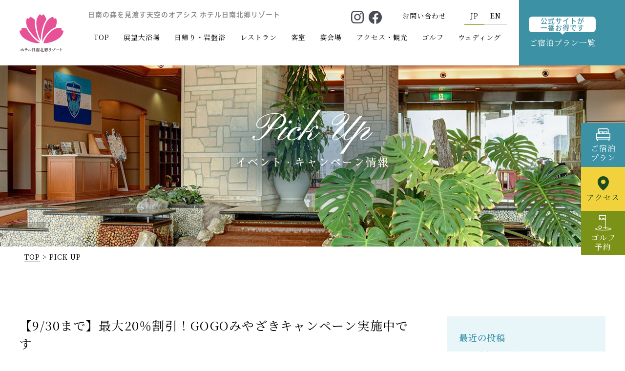

--- FILE ---
content_type: text/html; charset=UTF-8
request_url: https://nk-resort.co.jp/wp/gogomiyazaki/
body_size: 12492
content:
<!doctype html>
<html lang="ja">

<head>
    <meta charset="utf-8">
  <title>PICK UP | 【公式】ホテル日南北郷リゾート</title>
  <meta name="description" content="宮崎・日南での家族旅行なら天空のリゾート「ホテル日南北郷リゾート」へ。露天風呂から望む日南海岸、手が届きそうな青い空－美人の湯として人気の温泉、岩盤浴、家族風呂、本格ゴルフコースを備え、ファミリーでのご宿泊に最適です。">
  <meta property="og:type" content="website">
  <meta property="og:image" content="/images/common/ogp.png">
  <meta property="og:url" content="https://nk-resort.co.jp/wp/">
  <meta property="og:site_name" content="PICK UP | 【公式】ホテル日南北郷リゾート">
  <meta property="og:title" content="PICK UP | 【公式】ホテル日南北郷リゾート">
  <meta property="og:description" content="宮崎・日南での家族旅行なら天空のリゾート「ホテル日南北郷リゾート」へ。露天風呂から望む日南海岸、手が届きそうな青い空－美人の湯として人気の温泉、岩盤浴、家族風呂、本格ゴルフコースを備え、ファミリーでのご宿泊に最適です。">
  <meta name="twitter:card" content="summary_large_image">
  <meta name="twitter:image" content="/images/common/ogp.png">
  <link rel="canonical" href="https://nk-resort.co.jp/wp/">
  <meta name='robots' content='max-image-preview:large' />
<link rel="alternate" type="application/rss+xml" title="ホテル日南北郷リゾート &raquo; 【9/30まで】最大20％割引！GOGOみやざきキャンペーン実施中です のコメントのフィード" href="https://nk-resort.co.jp/wp/gogomiyazaki/feed/" />
<link rel="alternate" title="oEmbed (JSON)" type="application/json+oembed" href="https://nk-resort.co.jp/wp/wp-json/oembed/1.0/embed?url=https%3A%2F%2Fnk-resort.co.jp%2Fwp%2Fgogomiyazaki%2F" />
<link rel="alternate" title="oEmbed (XML)" type="text/xml+oembed" href="https://nk-resort.co.jp/wp/wp-json/oembed/1.0/embed?url=https%3A%2F%2Fnk-resort.co.jp%2Fwp%2Fgogomiyazaki%2F&#038;format=xml" />
<style id='wp-img-auto-sizes-contain-inline-css' type='text/css'>
img:is([sizes=auto i],[sizes^="auto," i]){contain-intrinsic-size:3000px 1500px}
/*# sourceURL=wp-img-auto-sizes-contain-inline-css */
</style>
<style id='wp-emoji-styles-inline-css' type='text/css'>

	img.wp-smiley, img.emoji {
		display: inline !important;
		border: none !important;
		box-shadow: none !important;
		height: 1em !important;
		width: 1em !important;
		margin: 0 0.07em !important;
		vertical-align: -0.1em !important;
		background: none !important;
		padding: 0 !important;
	}
/*# sourceURL=wp-emoji-styles-inline-css */
</style>
<style id='wp-block-library-inline-css' type='text/css'>
:root{--wp-block-synced-color:#7a00df;--wp-block-synced-color--rgb:122,0,223;--wp-bound-block-color:var(--wp-block-synced-color);--wp-editor-canvas-background:#ddd;--wp-admin-theme-color:#007cba;--wp-admin-theme-color--rgb:0,124,186;--wp-admin-theme-color-darker-10:#006ba1;--wp-admin-theme-color-darker-10--rgb:0,107,160.5;--wp-admin-theme-color-darker-20:#005a87;--wp-admin-theme-color-darker-20--rgb:0,90,135;--wp-admin-border-width-focus:2px}@media (min-resolution:192dpi){:root{--wp-admin-border-width-focus:1.5px}}.wp-element-button{cursor:pointer}:root .has-very-light-gray-background-color{background-color:#eee}:root .has-very-dark-gray-background-color{background-color:#313131}:root .has-very-light-gray-color{color:#eee}:root .has-very-dark-gray-color{color:#313131}:root .has-vivid-green-cyan-to-vivid-cyan-blue-gradient-background{background:linear-gradient(135deg,#00d084,#0693e3)}:root .has-purple-crush-gradient-background{background:linear-gradient(135deg,#34e2e4,#4721fb 50%,#ab1dfe)}:root .has-hazy-dawn-gradient-background{background:linear-gradient(135deg,#faaca8,#dad0ec)}:root .has-subdued-olive-gradient-background{background:linear-gradient(135deg,#fafae1,#67a671)}:root .has-atomic-cream-gradient-background{background:linear-gradient(135deg,#fdd79a,#004a59)}:root .has-nightshade-gradient-background{background:linear-gradient(135deg,#330968,#31cdcf)}:root .has-midnight-gradient-background{background:linear-gradient(135deg,#020381,#2874fc)}:root{--wp--preset--font-size--normal:16px;--wp--preset--font-size--huge:42px}.has-regular-font-size{font-size:1em}.has-larger-font-size{font-size:2.625em}.has-normal-font-size{font-size:var(--wp--preset--font-size--normal)}.has-huge-font-size{font-size:var(--wp--preset--font-size--huge)}.has-text-align-center{text-align:center}.has-text-align-left{text-align:left}.has-text-align-right{text-align:right}.has-fit-text{white-space:nowrap!important}#end-resizable-editor-section{display:none}.aligncenter{clear:both}.items-justified-left{justify-content:flex-start}.items-justified-center{justify-content:center}.items-justified-right{justify-content:flex-end}.items-justified-space-between{justify-content:space-between}.screen-reader-text{border:0;clip-path:inset(50%);height:1px;margin:-1px;overflow:hidden;padding:0;position:absolute;width:1px;word-wrap:normal!important}.screen-reader-text:focus{background-color:#ddd;clip-path:none;color:#444;display:block;font-size:1em;height:auto;left:5px;line-height:normal;padding:15px 23px 14px;text-decoration:none;top:5px;width:auto;z-index:100000}html :where(.has-border-color){border-style:solid}html :where([style*=border-top-color]){border-top-style:solid}html :where([style*=border-right-color]){border-right-style:solid}html :where([style*=border-bottom-color]){border-bottom-style:solid}html :where([style*=border-left-color]){border-left-style:solid}html :where([style*=border-width]){border-style:solid}html :where([style*=border-top-width]){border-top-style:solid}html :where([style*=border-right-width]){border-right-style:solid}html :where([style*=border-bottom-width]){border-bottom-style:solid}html :where([style*=border-left-width]){border-left-style:solid}html :where(img[class*=wp-image-]){height:auto;max-width:100%}:where(figure){margin:0 0 1em}html :where(.is-position-sticky){--wp-admin--admin-bar--position-offset:var(--wp-admin--admin-bar--height,0px)}@media screen and (max-width:600px){html :where(.is-position-sticky){--wp-admin--admin-bar--position-offset:0px}}

/*# sourceURL=wp-block-library-inline-css */
</style><style id='global-styles-inline-css' type='text/css'>
:root{--wp--preset--aspect-ratio--square: 1;--wp--preset--aspect-ratio--4-3: 4/3;--wp--preset--aspect-ratio--3-4: 3/4;--wp--preset--aspect-ratio--3-2: 3/2;--wp--preset--aspect-ratio--2-3: 2/3;--wp--preset--aspect-ratio--16-9: 16/9;--wp--preset--aspect-ratio--9-16: 9/16;--wp--preset--color--black: #000000;--wp--preset--color--cyan-bluish-gray: #abb8c3;--wp--preset--color--white: #ffffff;--wp--preset--color--pale-pink: #f78da7;--wp--preset--color--vivid-red: #cf2e2e;--wp--preset--color--luminous-vivid-orange: #ff6900;--wp--preset--color--luminous-vivid-amber: #fcb900;--wp--preset--color--light-green-cyan: #7bdcb5;--wp--preset--color--vivid-green-cyan: #00d084;--wp--preset--color--pale-cyan-blue: #8ed1fc;--wp--preset--color--vivid-cyan-blue: #0693e3;--wp--preset--color--vivid-purple: #9b51e0;--wp--preset--gradient--vivid-cyan-blue-to-vivid-purple: linear-gradient(135deg,rgb(6,147,227) 0%,rgb(155,81,224) 100%);--wp--preset--gradient--light-green-cyan-to-vivid-green-cyan: linear-gradient(135deg,rgb(122,220,180) 0%,rgb(0,208,130) 100%);--wp--preset--gradient--luminous-vivid-amber-to-luminous-vivid-orange: linear-gradient(135deg,rgb(252,185,0) 0%,rgb(255,105,0) 100%);--wp--preset--gradient--luminous-vivid-orange-to-vivid-red: linear-gradient(135deg,rgb(255,105,0) 0%,rgb(207,46,46) 100%);--wp--preset--gradient--very-light-gray-to-cyan-bluish-gray: linear-gradient(135deg,rgb(238,238,238) 0%,rgb(169,184,195) 100%);--wp--preset--gradient--cool-to-warm-spectrum: linear-gradient(135deg,rgb(74,234,220) 0%,rgb(151,120,209) 20%,rgb(207,42,186) 40%,rgb(238,44,130) 60%,rgb(251,105,98) 80%,rgb(254,248,76) 100%);--wp--preset--gradient--blush-light-purple: linear-gradient(135deg,rgb(255,206,236) 0%,rgb(152,150,240) 100%);--wp--preset--gradient--blush-bordeaux: linear-gradient(135deg,rgb(254,205,165) 0%,rgb(254,45,45) 50%,rgb(107,0,62) 100%);--wp--preset--gradient--luminous-dusk: linear-gradient(135deg,rgb(255,203,112) 0%,rgb(199,81,192) 50%,rgb(65,88,208) 100%);--wp--preset--gradient--pale-ocean: linear-gradient(135deg,rgb(255,245,203) 0%,rgb(182,227,212) 50%,rgb(51,167,181) 100%);--wp--preset--gradient--electric-grass: linear-gradient(135deg,rgb(202,248,128) 0%,rgb(113,206,126) 100%);--wp--preset--gradient--midnight: linear-gradient(135deg,rgb(2,3,129) 0%,rgb(40,116,252) 100%);--wp--preset--font-size--small: 13px;--wp--preset--font-size--medium: 20px;--wp--preset--font-size--large: 36px;--wp--preset--font-size--x-large: 42px;--wp--preset--spacing--20: 0.44rem;--wp--preset--spacing--30: 0.67rem;--wp--preset--spacing--40: 1rem;--wp--preset--spacing--50: 1.5rem;--wp--preset--spacing--60: 2.25rem;--wp--preset--spacing--70: 3.38rem;--wp--preset--spacing--80: 5.06rem;--wp--preset--shadow--natural: 6px 6px 9px rgba(0, 0, 0, 0.2);--wp--preset--shadow--deep: 12px 12px 50px rgba(0, 0, 0, 0.4);--wp--preset--shadow--sharp: 6px 6px 0px rgba(0, 0, 0, 0.2);--wp--preset--shadow--outlined: 6px 6px 0px -3px rgb(255, 255, 255), 6px 6px rgb(0, 0, 0);--wp--preset--shadow--crisp: 6px 6px 0px rgb(0, 0, 0);}:where(.is-layout-flex){gap: 0.5em;}:where(.is-layout-grid){gap: 0.5em;}body .is-layout-flex{display: flex;}.is-layout-flex{flex-wrap: wrap;align-items: center;}.is-layout-flex > :is(*, div){margin: 0;}body .is-layout-grid{display: grid;}.is-layout-grid > :is(*, div){margin: 0;}:where(.wp-block-columns.is-layout-flex){gap: 2em;}:where(.wp-block-columns.is-layout-grid){gap: 2em;}:where(.wp-block-post-template.is-layout-flex){gap: 1.25em;}:where(.wp-block-post-template.is-layout-grid){gap: 1.25em;}.has-black-color{color: var(--wp--preset--color--black) !important;}.has-cyan-bluish-gray-color{color: var(--wp--preset--color--cyan-bluish-gray) !important;}.has-white-color{color: var(--wp--preset--color--white) !important;}.has-pale-pink-color{color: var(--wp--preset--color--pale-pink) !important;}.has-vivid-red-color{color: var(--wp--preset--color--vivid-red) !important;}.has-luminous-vivid-orange-color{color: var(--wp--preset--color--luminous-vivid-orange) !important;}.has-luminous-vivid-amber-color{color: var(--wp--preset--color--luminous-vivid-amber) !important;}.has-light-green-cyan-color{color: var(--wp--preset--color--light-green-cyan) !important;}.has-vivid-green-cyan-color{color: var(--wp--preset--color--vivid-green-cyan) !important;}.has-pale-cyan-blue-color{color: var(--wp--preset--color--pale-cyan-blue) !important;}.has-vivid-cyan-blue-color{color: var(--wp--preset--color--vivid-cyan-blue) !important;}.has-vivid-purple-color{color: var(--wp--preset--color--vivid-purple) !important;}.has-black-background-color{background-color: var(--wp--preset--color--black) !important;}.has-cyan-bluish-gray-background-color{background-color: var(--wp--preset--color--cyan-bluish-gray) !important;}.has-white-background-color{background-color: var(--wp--preset--color--white) !important;}.has-pale-pink-background-color{background-color: var(--wp--preset--color--pale-pink) !important;}.has-vivid-red-background-color{background-color: var(--wp--preset--color--vivid-red) !important;}.has-luminous-vivid-orange-background-color{background-color: var(--wp--preset--color--luminous-vivid-orange) !important;}.has-luminous-vivid-amber-background-color{background-color: var(--wp--preset--color--luminous-vivid-amber) !important;}.has-light-green-cyan-background-color{background-color: var(--wp--preset--color--light-green-cyan) !important;}.has-vivid-green-cyan-background-color{background-color: var(--wp--preset--color--vivid-green-cyan) !important;}.has-pale-cyan-blue-background-color{background-color: var(--wp--preset--color--pale-cyan-blue) !important;}.has-vivid-cyan-blue-background-color{background-color: var(--wp--preset--color--vivid-cyan-blue) !important;}.has-vivid-purple-background-color{background-color: var(--wp--preset--color--vivid-purple) !important;}.has-black-border-color{border-color: var(--wp--preset--color--black) !important;}.has-cyan-bluish-gray-border-color{border-color: var(--wp--preset--color--cyan-bluish-gray) !important;}.has-white-border-color{border-color: var(--wp--preset--color--white) !important;}.has-pale-pink-border-color{border-color: var(--wp--preset--color--pale-pink) !important;}.has-vivid-red-border-color{border-color: var(--wp--preset--color--vivid-red) !important;}.has-luminous-vivid-orange-border-color{border-color: var(--wp--preset--color--luminous-vivid-orange) !important;}.has-luminous-vivid-amber-border-color{border-color: var(--wp--preset--color--luminous-vivid-amber) !important;}.has-light-green-cyan-border-color{border-color: var(--wp--preset--color--light-green-cyan) !important;}.has-vivid-green-cyan-border-color{border-color: var(--wp--preset--color--vivid-green-cyan) !important;}.has-pale-cyan-blue-border-color{border-color: var(--wp--preset--color--pale-cyan-blue) !important;}.has-vivid-cyan-blue-border-color{border-color: var(--wp--preset--color--vivid-cyan-blue) !important;}.has-vivid-purple-border-color{border-color: var(--wp--preset--color--vivid-purple) !important;}.has-vivid-cyan-blue-to-vivid-purple-gradient-background{background: var(--wp--preset--gradient--vivid-cyan-blue-to-vivid-purple) !important;}.has-light-green-cyan-to-vivid-green-cyan-gradient-background{background: var(--wp--preset--gradient--light-green-cyan-to-vivid-green-cyan) !important;}.has-luminous-vivid-amber-to-luminous-vivid-orange-gradient-background{background: var(--wp--preset--gradient--luminous-vivid-amber-to-luminous-vivid-orange) !important;}.has-luminous-vivid-orange-to-vivid-red-gradient-background{background: var(--wp--preset--gradient--luminous-vivid-orange-to-vivid-red) !important;}.has-very-light-gray-to-cyan-bluish-gray-gradient-background{background: var(--wp--preset--gradient--very-light-gray-to-cyan-bluish-gray) !important;}.has-cool-to-warm-spectrum-gradient-background{background: var(--wp--preset--gradient--cool-to-warm-spectrum) !important;}.has-blush-light-purple-gradient-background{background: var(--wp--preset--gradient--blush-light-purple) !important;}.has-blush-bordeaux-gradient-background{background: var(--wp--preset--gradient--blush-bordeaux) !important;}.has-luminous-dusk-gradient-background{background: var(--wp--preset--gradient--luminous-dusk) !important;}.has-pale-ocean-gradient-background{background: var(--wp--preset--gradient--pale-ocean) !important;}.has-electric-grass-gradient-background{background: var(--wp--preset--gradient--electric-grass) !important;}.has-midnight-gradient-background{background: var(--wp--preset--gradient--midnight) !important;}.has-small-font-size{font-size: var(--wp--preset--font-size--small) !important;}.has-medium-font-size{font-size: var(--wp--preset--font-size--medium) !important;}.has-large-font-size{font-size: var(--wp--preset--font-size--large) !important;}.has-x-large-font-size{font-size: var(--wp--preset--font-size--x-large) !important;}
/*# sourceURL=global-styles-inline-css */
</style>

<style id='classic-theme-styles-inline-css' type='text/css'>
/*! This file is auto-generated */
.wp-block-button__link{color:#fff;background-color:#32373c;border-radius:9999px;box-shadow:none;text-decoration:none;padding:calc(.667em + 2px) calc(1.333em + 2px);font-size:1.125em}.wp-block-file__button{background:#32373c;color:#fff;text-decoration:none}
/*# sourceURL=/wp-includes/css/classic-themes.min.css */
</style>
<link rel='stylesheet' id='contact-form-7-css' href='https://nk-resort.co.jp/wp/wp-content/plugins/contact-form-7/includes/css/styles.css?ver=6.1.4' type='text/css' media='all' />
<link rel='stylesheet' id='contact-form-7-confirm-css' href='https://nk-resort.co.jp/wp/wp-content/plugins/contact-form-7-add-confirm/includes/css/styles.css?ver=5.1' type='text/css' media='all' />
<script type="text/javascript" src="https://nk-resort.co.jp/wp/wp-includes/js/jquery/jquery.min.js?ver=3.7.1" id="jquery-core-js"></script>
<script type="text/javascript" src="https://nk-resort.co.jp/wp/wp-includes/js/jquery/jquery-migrate.min.js?ver=3.4.1" id="jquery-migrate-js"></script>
<link rel="https://api.w.org/" href="https://nk-resort.co.jp/wp/wp-json/" /><link rel="alternate" title="JSON" type="application/json" href="https://nk-resort.co.jp/wp/wp-json/wp/v2/posts/545" /><link rel="EditURI" type="application/rsd+xml" title="RSD" href="https://nk-resort.co.jp/wp/xmlrpc.php?rsd" />
<meta name="generator" content="WordPress 6.9" />
<link rel="canonical" href="https://nk-resort.co.jp/wp/gogomiyazaki/" />
<link rel='shortlink' href='https://nk-resort.co.jp/wp/?p=545' />
  <!--ヘッダーインクルード-->
  <meta name="viewport" content="width=device-width">
<meta name="format-detection" content="telephone=no">
<link rel="icon" href="/images/common/favicon.ico">
<link rel="stylesheet" href="/css/jquery.bxslider.css">
<link rel="stylesheet" href="/css/style.css">
<link href="https://fonts.googleapis.com/css2?family=Playfair+Display&family=Noto+Serif+JP:wght@200;300;400;600&display=swap" rel="stylesheet">
<script src="https://ajax.googleapis.com/ajax/libs/jquery/1.12.4/jquery.min.js"></script>
<!-- Google Tag Manager -->
<script>(function(w,d,s,l,i){w[l]=w[l]||[];w[l].push({'gtm.start':
new Date().getTime(),event:'gtm.js'});var f=d.getElementsByTagName(s)[0],
j=d.createElement(s),dl=l!='dataLayer'?'&l='+l:'';j.async=true;j.src=
'https://www.googletagmanager.com/gtm.js?id='+i+dl;f.parentNode.insertBefore(j,f);
})(window,document,'script','dataLayer','GTM-KW4G652');</script>
<!-- End Google Tag Manager -->
<!--空室検索-->
<!-- datepicker -->
<link rel="stylesheet" href="https://ajax.googleapis.com/ajax/libs/jqueryui/1.12.1/themes/smoothness/jquery-ui.css">
<script src="https://ajax.googleapis.com/ajax/libs/jqueryui/1.12.1/jquery-ui.min.js"></script>
<script src="https://ajax.googleapis.com/ajax/libs/jqueryui/1/i18n/jquery.ui.datepicker-ja.min.js"></script>
<!-- // datepicker -->
<script>
	$(function() {
		for (var i = 1; i <= 9; i++) {
			$('#SearchHaku').append('<option value="' + i + '">' + i + '泊</option>');
			$('#room').append('<option value="' + i + '">' + i + '室</option>');
			$('#SearchNin').append('<option value="' + i + '">' + i + '人</option>');
			$('#SearchHaku').val(1);
			$('#room').val(1);
			$('#SearchNin').val(2);
		}
		if (window.innerWidth >= 768) {
			var month = 2;
		} else {
			var month = 1;
		}
		$(".datepicker").datepicker({
			numberOfMonths: month,
			onSelect: function(dateText, inst) {
				$("#SearchY").val(inst.selectedYear);
				$("#SearchM").val(inst.selectedMonth + 1);
				$("#SearchD").val(inst.selectedDay);
				$("#year_month").val(inst.selectedYear + "-" + (inst.selectedMonth + 1));
				if (inst.selectedMonth < 9) {
					$("#year_month").val(inst.selectedYear + "-0" + (inst.selectedMonth + 1));
				}

			},
			monthNames: ['1月', '2月', '3月', '4月', '5月', '6月', '7月', '8月', '9月', '10月', '11月', '12月'],
			monthNamesShort: ['1月', '2月', '3月', '4月', '5月', '6月', '7月', '8月', '9月', '10月', '11月', '12月'],
			dayNames: ['日曜日', '月曜日', '火曜日', '水曜日', '木曜日', '金曜日', '土曜日'],
			dayNamesShort: ['日', '月', '火', '水', '木', '金', '土'],
			dayNamesMin: ['日', '月', '火', '水', '木', '金', '土'],
			weekHeader: '週',
			dateFormat: 'yy/mm/dd',
			firstDay: 0,
			isRTL: false,
			showMonthAfterYear: true,
			yearSuffix: '年'
		});
		var date = new Date();
		var year = date.getFullYear();
		var month = date.getMonth() + 1;
		var day = date.getDate();
		$("#SearchY").val(year);
		$("#SearchM").val(month);
		$("#SearchD").val(day);
		$("#year_month").val(year + "-" + month);
		$("#day").val(day);
		$(".datepicker").val(year + "/" + month + "/" + day);
	});
</script>
<!-- //datepicker -->
<script>
	jQuery(document).ready(function($) {
		//空室検索フォームのPC・SPのURL切替え
		function change_submit() {
			var target = $("#select_hotel").val();
			$("#search_form .plan a").attr("href", target);

			var action = target.replace("tfi0010a", "tfs0020a"); //プラン一覧URLと空室検索用URLの出し分け
			$("#search_form").attr("action", action);
		}
		$(function() {
			change_submit();
		});
		$(window).on("load", function() {
			change_submit();
		});
		$(function() {
			if (window.innerWidth >= 768) {
				$("#search_form #select_hotel.sp_view").remove();
			} else {
				$("#search_form #select_hotel.pc_view").remove();
			}
		});
		//特殊ASP用日付設定
		$(function() {
			$("#search_form, .datepicker").change(function() {
				var lastday = new Date(parseInt(Number($("#SearchY").val()), 10), parseInt(Number($("#SearchM").val()), 10), 0).getDate();
				if ($("#coDateD").val() > lastday) {
					$("#coDateD").val(Number($("#coDateD").val()) - Number(lastday));
					$("#coDateM").val(Number($("#coDateM").val()) + 1);
				}
			});
			$(".datepicker").blur(function() {
				setTimeout(function() {
					$("#coDateY").val($("#SearchY").val());
					$("#coDateM").val($("#SearchM").val());
					$("#coDateD").val(Number($("#SearchD").val()) + Number($("#SearchHaku").val()));

					var lastday = new Date(parseInt(Number($("#SearchY").val()), 10), parseInt(Number($("#SearchM").val()), 10), 0).getDate();

					if ($("#coDateD").val() > lastday) {
						$("#coDateD").val(Number($("#coDateD").val()) - Number(lastday));
						$("#coDateM").val(Number($("#coDateM").val()) + 1);
					}

					//SP対応
					if (window.innerWidth <= 768) {
						if ($("#SearchM").val() < 10) {
							$("#SearchM").val("0" + $("#SearchM").val());
						}
						if ($("#SearchD").val() < 10) {
							$("#SearchD").val("0" + $("#SearchD").val());
						}
						if ($("#coDateM").val() < 10) {
							$("#coDateM").val("0" + $("#coDateM").val());
						}
						if ($("#coDateD").val() < 10) {
							$("#coDateD").val("0" + $("#coDateD").val());
						}
					}
				}, 300);
			});
			$("#SearchHaku").change(function() {
				$("#coDateY").val($("#SearchY").val());
				$("#coDateM").val($("#SearchM").val());
				$("#coDateD").val(Number($("#SearchD").val()) + Number($("#SearchHaku").val()));

				var lastday = new Date(parseInt(Number($("#SearchY").val()), 10), parseInt(Number($("#SearchM").val()), 10), 0).getDate();
				if ($("#coDateD").val() > lastday) {
					$("#coDateD").val(Number($("#coDateD").val()) - Number(lastday));
					$("#coDateM").val(Number($("#coDateM").val()) + 1);
				}
			});
		});
	});
</script>
</head>
<body id="body">
<!-- Google Tag Manager (noscript) -->
<noscript><iframe src="https://www.googletagmanager.com/ns.html?id=GTM-KW4G652"
height="0" width="0" style="display:none;visibility:hidden"></iframe></noscript>
<!-- End Google Tag Manager (noscript) -->
  <header>
  <div class="header_top">
    <div class="mainwrap">
      <div class="header_menu">
        <div class="logo">
          <a href="/"><img src="/images/common/logo.png" alt="ホテル日南北郷リゾート"></a>
        </div>
        <nav>
          <div class="header_description">
            <div class="ta_pcview">
              <h1></h1>
            </div>
            <div class="spview">
              <h1>海と森を見渡す天空のオアシス <br class="spview"><span>ホテル日南北郷リゾート</span></h1>
            </div>
            <ul class="lang_ct">
            <li class="lang">
            <a href="https://www.instagram.com/nichinankitagoresort/?igshid=MzRlODBiNWFlZA%3D%3D" target="_blank" rel="noopener"><img src="/images/common/icon_insta_bk.png" alt="instagram"></a>
            <a href="https://www.facebook.com/HotelNichinanKitagoR" target="_blank" rel="noopener"><img src="/images/common/icon_fb_bk.png" alt="facebook"></a>
              </li>
              <li><a href="/inquiry/">お問い合わせ</a></li>
              <li class="lang">
                <a href="/" class="select">JP</a>
                <a href="/en/">EN</a>
              </li>
            </ul>
          </div>
          <div class="menu_wrap">
            <ul class="menu">
              <li><a href="/">TOP</a></li>
              <li><a href="/hotspring/">展望大浴場</a></li>
			  <li><a href="/hotspring/#oneday">日帰り・岩盤浴</a></li>
              <li><a href="/restaurant/">レストラン</a></li>
              <li><a href="/rooms/">客室</a></li>
              <li><a href="/bauquet/">宴会場</a></li>
              <li><a href="/access/">アクセス・観光</a></li>
              <li><a href="/golf/">ゴルフ</a></li>
              <li><a href="/wedding/">ウェディング</a></li>
              <li><a href="/inquiry/">お問い合わせ</a></li>
            </ul>
            <div class="lang sp_lang">
              <a href="/" class="select">JP</a>
              <a href="/en/">EN</a>
            </div>
            <ul class="sp_sns">
              <li><a href="https://www.instagram.com/nichinankitagoresort/?igshid=MzRlODBiNWFlZA%3D%3D" target="_blank" rel="noopener"><img src="/images/common/icon_instagram.png" alt="instagram"></a></li>
              <li><a href="https://www.facebook.com/HotelNichinanKitagoR" target="_blank" rel="noopener"><img src="/images/common/icon_facebook.png" alt="facebook"></a></li>
            </ul>
          </div>
        </nav>
        <div id="toggle"><a class="menu-trigger" href="">
          <span></span>
          <span></span>
          <span></span>
          <span>メニュー</span>
        </a></div>
      </div>
      <div class="header_rsv">
        <a href="https://nkresort.rwiths.net/r-withs/tfi0010a.do" target="_blank" rel="noopener">
          <p class="pop">公式サイトが<br>一番お得です</p>
          <p>ご宿泊プラン一覧</p>
        </a>
      </div>
    </div>
  </div>
</header>
  <!--//ヘッダーインクルード-->
  <main class="pickup page">
    <section class="pagettlarea">
      <div class="ttl_mv">
        <h2><img src="/images/pickup/ttl_mv.png" alt="pickup PICK UP"></h2>
      </div>
    </section>

    <section class="">
      <div class="mainwrap">
        <ul class="breadcrumbs">
          <li><a href="/">TOP</a></li>
          <li>&gt;</li>
          <li>PICK UP</li>
        </ul><!-- .breadcrumbs -->
      </div>
    </section>
    <article id="single" class="mainwrap c_wrap">
                <section class="post">
            <div class="post_ttl">
              <h2>【9/30まで】最大20％割引！GOGOみやざきキャンペーン実施中です</h2>
              <div class="date">2023.08.10</div>
            </div>
            <div class="post_content">
              <h2>令和5年9月30日まで利用可能なGOGOみやざきキャンペーン　実施中です。</h2>
<h4>最大で<span style="color: #ff0000;">お一人様　3000円の割引</span>となるお得なキャンペーンが夏の旅行にも使えます♪</h4>
<hr />
<p>▼利用条件</p>
<p>販売期間：令和5年7月24日（月曜日）～令和5年9月30日（土曜日）まで</p>
<p>対象期間：令和5年7月24日（月曜日）～令和5年10月1日（日曜日）チェックアウトまで</p>
<p>対象者：国内に居住する宮崎県内への旅行者</p>
<p>※チェックイン時に居住地の確認できる身分証明書の提示をお願いします。</p>
<p>予約方法：対象の旅行会社からのみ（ネット含む）</p>
<p><a href="https://www.kanko-miyazaki.jp/campaigns/documents/r50725ryokoukaisyarisuto.pdf"><span style="color: #0000ff;">旅行会社の一覧はこちら</span></a></p>
<p>当ホテルでも、じゃらんnet　/　楽天トラベル　/　るるぶトラベル　などで販売中です。</p>
<p>webでの利用の場合は<strong><span style="color: #ff0000;">各サイトのクーポンを取得した上でご予約ください</span></strong>。</p>
<p><span style="color: #ff0000;">※当ホテルへのお電話や公式ホームページからのご予約は対象外</span>となりますのでご注意ください。</p>
<hr />
<h3></h3>
<h3>さらに、地域共通クーポンもついてお得！</h3>
<p>平日は2000円、休日でも1000円のクーポンが発行されます！</p>
<p>お得な夏旅を楽しむなら宮崎が一番！</p>
<p>ぜひ日南へお越しいただき、夏の海・山どちらも楽しめる旅をご家族、ご友人とどうぞ♪</p>
<p>&nbsp;</p>
<p><strong><a href="https://www.kanko-miyazaki.jp/campaigns/miyazaki_summer.html"><span style="color: #0000ff;">キャンペーンについての詳細はこちら</span></a></strong></p>
<p>&nbsp;</p>
<p>&nbsp;</p>
            </div>
            <div class="single_pager clearfix">
                              <div class="pager_left"><a href="https://nk-resort.co.jp/wp/miyazakiwari202304/" rel="prev">< 前の記事へ</a></div>
                                            <div class="pager_right"><a href="https://nk-resort.co.jp/wp/hinamachicoupon/" rel="next">次の記事へ ></a></div>
                          </div>
          </section>
          <section class="sidebar">
    <div class="list">
        <h2>最近の投稿</h2>
        <ul>
                                <li><a href="https://nk-resort.co.jp/wp/%e5%b9%b4%e6%9c%ab%e5%b9%b4%e5%a7%8b%e3%80%80%e5%96%b6%e6%a5%ad%e6%99%82%e9%96%93%e3%81%ae%e3%81%94%e6%a1%88%e5%86%85/">
                            年末年始　営業時間のご案内                        </a></li>
                                <li><a href="https://nk-resort.co.jp/wp/%e5%b2%a9%e7%9b%a4%e6%b5%b4%e5%96%b6%e6%a5%ad%e5%86%8d%e9%96%8b%e3%81%ae%e3%81%8a%e7%9f%a5%e3%82%89%e3%81%9b/">
                            岩盤浴営業再開のお知らせ                        </a></li>
                                <li><a href="https://nk-resort.co.jp/wp/%e6%9c%9f%e9%96%93%e9%99%90%e5%ae%9a%e3%83%97%e3%83%a9%e3%83%b3%e8%b2%a9%e5%a3%b2%e4%b8%ad/">
                            期間限定プラン販売中**                        </a></li>
                                <li><a href="https://nk-resort.co.jp/wp/%e4%bb%8a%e6%9c%88%e3%81%ae%e3%83%ad%e3%83%93%e3%83%bc%e3%82%b3%e3%83%b3%e3%82%b5%e3%83%bc%e3%83%88%e3%81%ae%e3%81%8a%e7%9f%a5%e3%82%89%e3%81%9b%e2%99%aa/">
                            ロビーコンサートのお知らせ♪                        </a></li>
                                <li><a href="https://nk-resort.co.jp/wp/%e4%bb%8a%e6%9c%88%e3%81%ae%e3%83%a9%e3%83%b3%e3%83%81%e3%83%a1%e3%83%8b%e3%83%a5%e3%83%bc%e3%81%94%e6%a1%88%e5%86%85/">
                            今月のランチメニューご案内                        </a></li>
                                </ul>
    </div>
    <h2>カテゴリ別投稿</h2>
    <div class="list">
                    <ul>
                <li><a href="https://nk-resort.co.jp/wp/category/news/">お知らせ</a></li>
            </ul>
                    <ul>
                <li><a href="https://nk-resort.co.jp/wp/category/pickup/">PICK UP</a></li>
            </ul>
                    <ul>
                <li><a href="https://nk-resort.co.jp/wp/category/pickup/event/">イベント</a></li>
            </ul>
                    <ul>
                <li><a href="https://nk-resort.co.jp/wp/category/pickup/campaign/">キャンペーン</a></li>
            </ul>
                    <ul>
                <li><a href="https://nk-resort.co.jp/wp/category/pickup/blog/">スタッフブログ</a></li>
            </ul>
                    </div>
    <div class="archive">
        <h2>月別アーカイブ</h2>
        <ul>
            <li>
                <select name="archive-dropdown" onChange='document.location.href=this.options[this.selectedIndex].value;'>
                    <option value="">月を選択</option>
                    	<option value='https://nk-resort.co.jp/wp/2025/12/?cat=1,5,6'> 2025年12月 &nbsp;(6)</option>
	<option value='https://nk-resort.co.jp/wp/2025/11/?cat=1,5,6'> 2025年11月 &nbsp;(1)</option>
	<option value='https://nk-resort.co.jp/wp/2025/10/?cat=1,5,6'> 2025年10月 &nbsp;(2)</option>
	<option value='https://nk-resort.co.jp/wp/2025/07/?cat=1,5,6'> 2025年7月 &nbsp;(1)</option>
	<option value='https://nk-resort.co.jp/wp/2025/06/?cat=1,5,6'> 2025年6月 &nbsp;(1)</option>
	<option value='https://nk-resort.co.jp/wp/2025/05/?cat=1,5,6'> 2025年5月 &nbsp;(3)</option>
	<option value='https://nk-resort.co.jp/wp/2025/04/?cat=1,5,6'> 2025年4月 &nbsp;(2)</option>
	<option value='https://nk-resort.co.jp/wp/2025/03/?cat=1,5,6'> 2025年3月 &nbsp;(1)</option>
	<option value='https://nk-resort.co.jp/wp/2024/12/?cat=1,5,6'> 2024年12月 &nbsp;(4)</option>
	<option value='https://nk-resort.co.jp/wp/2024/07/?cat=1,5,6'> 2024年7月 &nbsp;(2)</option>
	<option value='https://nk-resort.co.jp/wp/2024/02/?cat=1,5,6'> 2024年2月 &nbsp;(1)</option>
	<option value='https://nk-resort.co.jp/wp/2023/12/?cat=1,5,6'> 2023年12月 &nbsp;(3)</option>
	<option value='https://nk-resort.co.jp/wp/2023/11/?cat=1,5,6'> 2023年11月 &nbsp;(2)</option>
	<option value='https://nk-resort.co.jp/wp/2023/10/?cat=1,5,6'> 2023年10月 &nbsp;(2)</option>
	<option value='https://nk-resort.co.jp/wp/2023/08/?cat=1,5,6'> 2023年8月 &nbsp;(2)</option>
	<option value='https://nk-resort.co.jp/wp/2023/07/?cat=1,5,6'> 2023年7月 &nbsp;(1)</option>
	<option value='https://nk-resort.co.jp/wp/2023/06/?cat=1,5,6'> 2023年6月 &nbsp;(1)</option>
	<option value='https://nk-resort.co.jp/wp/2023/05/?cat=1,5,6'> 2023年5月 &nbsp;(1)</option>
	<option value='https://nk-resort.co.jp/wp/2023/03/?cat=1,5,6'> 2023年3月 &nbsp;(6)</option>
	<option value='https://nk-resort.co.jp/wp/2022/12/?cat=1,5,6'> 2022年12月 &nbsp;(1)</option>
	<option value='https://nk-resort.co.jp/wp/2022/10/?cat=1,5,6'> 2022年10月 &nbsp;(1)</option>
	<option value='https://nk-resort.co.jp/wp/2022/08/?cat=1,5,6'> 2022年8月 &nbsp;(1)</option>
	<option value='https://nk-resort.co.jp/wp/2022/07/?cat=1,5,6'> 2022年7月 &nbsp;(2)</option>
	<option value='https://nk-resort.co.jp/wp/2022/04/?cat=1,5,6'> 2022年4月 &nbsp;(2)</option>
	<option value='https://nk-resort.co.jp/wp/2022/03/?cat=1,5,6'> 2022年3月 &nbsp;(2)</option>
	<option value='https://nk-resort.co.jp/wp/2022/02/?cat=1,5,6'> 2022年2月 &nbsp;(2)</option>
	<option value='https://nk-resort.co.jp/wp/2022/01/?cat=1,5,6'> 2022年1月 &nbsp;(2)</option>
	<option value='https://nk-resort.co.jp/wp/2021/10/?cat=1,5,6'> 2021年10月 &nbsp;(1)</option>
	<option value='https://nk-resort.co.jp/wp/2021/09/?cat=1,5,6'> 2021年9月 &nbsp;(1)</option>
	<option value='https://nk-resort.co.jp/wp/2021/08/?cat=1,5,6'> 2021年8月 &nbsp;(1)</option>
	<option value='https://nk-resort.co.jp/wp/2021/07/?cat=1,5,6'> 2021年7月 &nbsp;(1)</option>
	<option value='https://nk-resort.co.jp/wp/2021/06/?cat=1,5,6'> 2021年6月 &nbsp;(3)</option>
                </select>
            </li>
        </ul>
    </div>
</section>

                  </article>

  </main>
  <!-- フッターインクルード -->
  <!-- footer -->
<div class="modal js-modal" id="modal-01">
  <div class="modal__bg js-modal-close"></div>
  <div class="modal__content">
    <div class="modal_wrap">
      <a class="js-modal-close m-inner" href="">閉じる</a>
      <section class="search_form">
        <div class="inwrap">
          <!-- <div class="spview sp-bnr">
	<img src="/images/sp/bestrate_bnr.png" alt="BESTRATE">
</div> -->
<div class="mainwrap">
	<div class="search_ttl ta_pcview">
		<p class="bestrate"><span>BEST RATE</span></p>
		<p>公式サイトからのご予約が一番お得です</p>
	</div>
	<form method="post" action="" name="Tfs0020Form" id="search_form" target="_blank">
		<div class="ttl">
			<h2><span>SEARCH</span><br>空室検索</h2>
		</div>
		<div class="form_wrap">
			<div class="form_main">
				<div class="set_date">
					<div class="caption">チェックイン日</div>
					<div class="selectbox">
						<input type="text" class="datepicker" value="" name="date">
						<input type="hidden" id="SearchY" name="ciDateY" value="">
						<input type="hidden" id="SearchM" name="ciDateM" value="">
						<input type="hidden" id="SearchD" name="ciDateD" value="">
					</div>
				</div>
				<div class="set_haku">
					<div class="caption">泊数</div>
					<div class="selectbox"><select id="SearchHaku" name="SearchHaku"></select></div>
				</div>
				<input type="hidden" id="coDateY" name="coDateY" value="">
				<input type="hidden" id="coDateM" name="coDateM" value="">
				<input type="hidden" id="coDateD" name="coDateD" value="">
				<div class="set_room">
					<div class="caption">室数</div>
					<div class="selectbox"><select id="room" name="room"></select></div>
				</div>
				<div class="set_num">
					<div class="caption">人数</div>
					<div class="selectbox"><select id="SearchNin" name="otona" class="num"></select></div>
				</div>
				<div class="submit_btn">
					<input class="click_search" type="submit" value="検索" name="Search">
				</div>
			</div>
			<div style="display: none !important;">
				<select class="pc_view" name="select_hotel" id="select_hotel">
					<!--PC版・プラン一覧URL-->
					<option value="https://nkresort.rwiths.net/r-withs/tfi0010a.do">PC</option>
				</select>
				<select class="sp_view" name="select_hotel" id="select_hotel">
					<!--SP版・プラン一覧URL-->
					<option value="https://nkresort.rwiths.net/r-withs/smart/tfi0010a.do" selected>SP</option>
				</select>
			</div>
			<input type="hidden" value="1" name="SearchExec">
			<ul class="form_btm">
				<li class="plan"><a href="" target="_blank" rel="noopener">ご宿泊プラン一覧</a></li>
				<li><a href="https://travel.rakuten.co.jp/package/search_dp/5370/" target="_blank" rel="noopener">航空券付ご宿泊プラン</a></li>
				<li><a href="https://ssl.rwiths.net/rwmbr/regist/input.do?hotelNo=5370&GCode=" target="_blank" rel="noopener">新規会員登録</a></li>
				<li><a href="https://ssl.rwiths.net/r-withs/rfcReserveConfirmLogin.do?hotelNo=5370" target="_blank" rel="noopener">予約確認・キャンセル</a></li>
				<li><a href="https://ssl.rwiths.net/rwmbr/regist/input.do?hotelNo=5370&GCode=" target="_blank" rel="noopener">新規会員登録</a></li>
			</ul>
		</div><!-- .form_wrap -->
	</form>
</div>
        </div>
      </section>
    </div>
  </div>
  <!--modal__inner-->
</div>
<!--modal-->
<footer>
  <p class="btn_pagetop"><a href="#body"><img src="/images/common/icon_pagetop.png" alt="ページトップへ"></a></p>
  <ul class="fixed_btn">
    <li><a href="https://nkresort.rwiths.net/r-withs/tfi0010a.do" target="_blank" rel="noopener">
        <img src="/images/common/icon_plan.png" alt="ご宿泊プラン">
        <p>ご宿泊<br class="ta_pcview">プラン</p>
      </a></li>
    <li>
      <div class="ta_pcview">
        <a href="/access/">
          <img src="/images/common/icon_map.png" alt="アクセス">
          <p>アクセス</p>
        </a>
      </div>
      <div class="spview">
        <a href="" class="js-modal-open" data-target="modal-01">
          <img src="/images/sp/sp-loupe.png" alt="空室検索" width="30">
          <p>空室検索</p>
        </a>
      </div>
    </li>
    <li><a href="/golf/" target="_blank">
        <img src="/images/common/icon_golf.png" alt="ゴルフ予約">
        <p>ゴルフ<br class="ta_pcview">予約</p>
      </a></li>
    <li><a href="/hotspring/#oneday"><img src="/images/sp/sp-onsen.png" alt="日帰り利用" width="28">
        <p>日帰り利用</p>
      </a></li>
  </ul>
  <div class="footer_wrap">
    <div class="mainwrap">
      <nav>
        <ul>
          <li><a href="/">TOP</a></li>
          <li><a href="/hotspring/">展望大浴場</a></li>
		  <li><a href="/hotspring/#oneday">日帰り・岩盤浴</a></li>
          <li><a href="/restaurant/">レストラン</a></li>
          <li><a href="/rooms/">客室</a></li>
          <li><a href="/bauquet/">宴会場</a></li>
          <li><a href="/access/">アクセス・観光</a></li>
          <li><a href="/golf/">ゴルフ</a></li>
          <li><a href="/wedding/">ウェディング</a></li>
          <li><a href="/inquiry/">お問い合わせ</a></li>
        </ul>
      </nav>
      <div class="footer_main">
        <div class="logo">
          <a href="/"><img src="/images/common/f_logo.png" alt="ホテル日南北郷リゾート"></a>
        </div>
        <div class="footer_data">
          <p class="address">〒889-2402 <br class="spview">宮崎県日南市北郷町郷之原甲2821-1</p>
          <p class="tel">TEL.<a href="tel:0987-55-3333">0987-55-3333</a> <br class="spview">チェックイン 15:00～ ／ チェックアウト ～10:00</p>
          <div class="lang_sns">
            <ul class="lang">
              <li><a href="/" class="select">JP</a></li>
              <li><a href="/en/">EN</a></li>
            </ul>
            <ul class="sns">
              <li><a href="https://www.instagram.com/nichinankitagoresort/?igshid=MzRlODBiNWFlZA%3D%3D" target="_blank" rel="noopener"><img src="/images/common/icon_instagram.png" alt="instagram"></a></li>
              <li><a href="https://www.facebook.com/HotelNichinanKitagoR" target="_blank" rel="noopener"><img src="/images/common/icon_facebook.png" alt="facebook"></a></li>
            </ul>
          </div>
        </div>
        <div class="golf_banner">
          <a href="https://maruzen-group.jp/service/tourism/" target="_blank" rel="noopener"><img src="/images/common/bn_group.jpg" alt="グループゴルフ場のご案内 丸善グループ"></a>
        </div>
      </div>
      <div class="footer_link">
        <div class="rsv_contact">
          <p>宴会・ウェディングのご予約</p>
          <p class="tel">TEL.<a href="tel:0987-55-3333">0987-55-3333</a></p>
          <p class="contact_f"><a href="/inquiry/#inquiry">お問い合わせフォーム</a></p>
        </div>
        <ul>
          <li><a href="https://www.ana.co.jp/" target="_blank" rel="noopener"><img src="/images/common/bn_ana.jpg" alt="ANA"></a></li>
          <li><a href="https://www.jal.co.jp/jp/ja/" target="_blank" rel="noopener"><img src="/images/common/bn_jal.jpg" alt="JAL"></a></li>
          <li><a href="https://www.solaseedair.jp/" target="_blank" rel="noopener"><img src="/images/common/bn_solaseed.jpg" alt="solaseedair"></a></li>
        </ul>
      </div>
      <p class="pp"><a href="/policy">プライバシーポリシー</a></p>
      <p class="copyright">&copy; Hotel Nichinan Kitago Resort All rights reserved.</p>
    </div>
  </div><!-- .footer_wrap -->
</footer>
<script src="/js/jquery.bxslider.js"></script>
<script src="/js/script.js"></script>
  <!-- //フッターインクルード -->
  <script type="speculationrules">
{"prefetch":[{"source":"document","where":{"and":[{"href_matches":"/wp/*"},{"not":{"href_matches":["/wp/wp-*.php","/wp/wp-admin/*","/wp/wp-content/uploads/*","/wp/wp-content/*","/wp/wp-content/plugins/*","/wp/wp-content/themes/nk-resort/*","/wp/*\\?(.+)"]}},{"not":{"selector_matches":"a[rel~=\"nofollow\"]"}},{"not":{"selector_matches":".no-prefetch, .no-prefetch a"}}]},"eagerness":"conservative"}]}
</script>
<script type="text/javascript" src="https://nk-resort.co.jp/wp/wp-includes/js/dist/hooks.min.js?ver=dd5603f07f9220ed27f1" id="wp-hooks-js"></script>
<script type="text/javascript" src="https://nk-resort.co.jp/wp/wp-includes/js/dist/i18n.min.js?ver=c26c3dc7bed366793375" id="wp-i18n-js"></script>
<script type="text/javascript" id="wp-i18n-js-after">
/* <![CDATA[ */
wp.i18n.setLocaleData( { 'text direction\u0004ltr': [ 'ltr' ] } );
wp.i18n.setLocaleData( { 'text direction\u0004ltr': [ 'ltr' ] } );
//# sourceURL=wp-i18n-js-after
/* ]]> */
</script>
<script type="text/javascript" src="https://nk-resort.co.jp/wp/wp-content/plugins/contact-form-7/includes/swv/js/index.js?ver=6.1.4" id="swv-js"></script>
<script type="text/javascript" id="contact-form-7-js-translations">
/* <![CDATA[ */
( function( domain, translations ) {
	var localeData = translations.locale_data[ domain ] || translations.locale_data.messages;
	localeData[""].domain = domain;
	wp.i18n.setLocaleData( localeData, domain );
} )( "contact-form-7", {"translation-revision-date":"2025-11-30 08:12:23+0000","generator":"GlotPress\/4.0.3","domain":"messages","locale_data":{"messages":{"":{"domain":"messages","plural-forms":"nplurals=1; plural=0;","lang":"ja_JP"},"This contact form is placed in the wrong place.":["\u3053\u306e\u30b3\u30f3\u30bf\u30af\u30c8\u30d5\u30a9\u30fc\u30e0\u306f\u9593\u9055\u3063\u305f\u4f4d\u7f6e\u306b\u7f6e\u304b\u308c\u3066\u3044\u307e\u3059\u3002"],"Error:":["\u30a8\u30e9\u30fc:"]}},"comment":{"reference":"includes\/js\/index.js"}} );
//# sourceURL=contact-form-7-js-translations
/* ]]> */
</script>
<script type="text/javascript" id="contact-form-7-js-before">
/* <![CDATA[ */
var wpcf7 = {
    "api": {
        "root": "https:\/\/nk-resort.co.jp\/wp\/wp-json\/",
        "namespace": "contact-form-7\/v1"
    }
};
//# sourceURL=contact-form-7-js-before
/* ]]> */
</script>
<script type="text/javascript" src="https://nk-resort.co.jp/wp/wp-content/plugins/contact-form-7/includes/js/index.js?ver=6.1.4" id="contact-form-7-js"></script>
<script type="text/javascript" src="https://nk-resort.co.jp/wp/wp-includes/js/jquery/jquery.form.min.js?ver=4.3.0" id="jquery-form-js"></script>
<script type="text/javascript" src="https://nk-resort.co.jp/wp/wp-content/plugins/contact-form-7-add-confirm/includes/js/scripts.js?ver=5.1" id="contact-form-7-confirm-js"></script>
<script id="wp-emoji-settings" type="application/json">
{"baseUrl":"https://s.w.org/images/core/emoji/17.0.2/72x72/","ext":".png","svgUrl":"https://s.w.org/images/core/emoji/17.0.2/svg/","svgExt":".svg","source":{"concatemoji":"https://nk-resort.co.jp/wp/wp-includes/js/wp-emoji-release.min.js?ver=6.9"}}
</script>
<script type="module">
/* <![CDATA[ */
/*! This file is auto-generated */
const a=JSON.parse(document.getElementById("wp-emoji-settings").textContent),o=(window._wpemojiSettings=a,"wpEmojiSettingsSupports"),s=["flag","emoji"];function i(e){try{var t={supportTests:e,timestamp:(new Date).valueOf()};sessionStorage.setItem(o,JSON.stringify(t))}catch(e){}}function c(e,t,n){e.clearRect(0,0,e.canvas.width,e.canvas.height),e.fillText(t,0,0);t=new Uint32Array(e.getImageData(0,0,e.canvas.width,e.canvas.height).data);e.clearRect(0,0,e.canvas.width,e.canvas.height),e.fillText(n,0,0);const a=new Uint32Array(e.getImageData(0,0,e.canvas.width,e.canvas.height).data);return t.every((e,t)=>e===a[t])}function p(e,t){e.clearRect(0,0,e.canvas.width,e.canvas.height),e.fillText(t,0,0);var n=e.getImageData(16,16,1,1);for(let e=0;e<n.data.length;e++)if(0!==n.data[e])return!1;return!0}function u(e,t,n,a){switch(t){case"flag":return n(e,"\ud83c\udff3\ufe0f\u200d\u26a7\ufe0f","\ud83c\udff3\ufe0f\u200b\u26a7\ufe0f")?!1:!n(e,"\ud83c\udde8\ud83c\uddf6","\ud83c\udde8\u200b\ud83c\uddf6")&&!n(e,"\ud83c\udff4\udb40\udc67\udb40\udc62\udb40\udc65\udb40\udc6e\udb40\udc67\udb40\udc7f","\ud83c\udff4\u200b\udb40\udc67\u200b\udb40\udc62\u200b\udb40\udc65\u200b\udb40\udc6e\u200b\udb40\udc67\u200b\udb40\udc7f");case"emoji":return!a(e,"\ud83e\u1fac8")}return!1}function f(e,t,n,a){let r;const o=(r="undefined"!=typeof WorkerGlobalScope&&self instanceof WorkerGlobalScope?new OffscreenCanvas(300,150):document.createElement("canvas")).getContext("2d",{willReadFrequently:!0}),s=(o.textBaseline="top",o.font="600 32px Arial",{});return e.forEach(e=>{s[e]=t(o,e,n,a)}),s}function r(e){var t=document.createElement("script");t.src=e,t.defer=!0,document.head.appendChild(t)}a.supports={everything:!0,everythingExceptFlag:!0},new Promise(t=>{let n=function(){try{var e=JSON.parse(sessionStorage.getItem(o));if("object"==typeof e&&"number"==typeof e.timestamp&&(new Date).valueOf()<e.timestamp+604800&&"object"==typeof e.supportTests)return e.supportTests}catch(e){}return null}();if(!n){if("undefined"!=typeof Worker&&"undefined"!=typeof OffscreenCanvas&&"undefined"!=typeof URL&&URL.createObjectURL&&"undefined"!=typeof Blob)try{var e="postMessage("+f.toString()+"("+[JSON.stringify(s),u.toString(),c.toString(),p.toString()].join(",")+"));",a=new Blob([e],{type:"text/javascript"});const r=new Worker(URL.createObjectURL(a),{name:"wpTestEmojiSupports"});return void(r.onmessage=e=>{i(n=e.data),r.terminate(),t(n)})}catch(e){}i(n=f(s,u,c,p))}t(n)}).then(e=>{for(const n in e)a.supports[n]=e[n],a.supports.everything=a.supports.everything&&a.supports[n],"flag"!==n&&(a.supports.everythingExceptFlag=a.supports.everythingExceptFlag&&a.supports[n]);var t;a.supports.everythingExceptFlag=a.supports.everythingExceptFlag&&!a.supports.flag,a.supports.everything||((t=a.source||{}).concatemoji?r(t.concatemoji):t.wpemoji&&t.twemoji&&(r(t.twemoji),r(t.wpemoji)))});
//# sourceURL=https://nk-resort.co.jp/wp/wp-includes/js/wp-emoji-loader.min.js
/* ]]> */
</script>
  </body>

</html>


--- FILE ---
content_type: text/css
request_url: https://nk-resort.co.jp/css/style.css
body_size: 193821
content:
@charset "UTF-8";
/*
Theme Name: nichinan-theme
Version: 1.0.0
*/
/* -- mixin--
--------------------------------------------------------------　*/
/* -- Reset --
--------------------------------------------------------------　*/
html,
body,
div,
span,
applet,
object,
iframe,
h1,
h2,
h3,
h4,
h5,
h6,
p,
blockquote,
pre,
a,
abbr,
acronym,
address,
cite,
code,
del,
dfn,
ins,
kbd,
q,
s,
samp,
strike,
sub,
sup,
tt,
var,
dl,
dt,
dd,
ol,
ul,
li,
fieldset,
form,
label,
legend,
table,
caption,
tbody,
tfoot,
thead,
tr,
th,
td,
figure {
  border: 0;
  font-style: inherit;
  font-weight: inherit;
  margin: 0;
  outline: 0;
  padding: 0;
  vertical-align: baseline;
}

* {
  -webkit-box-sizing: border-box;
  box-sizing: border-box;
}

*:before,
*:after {
  -webkit-box-sizing: inherit;
  box-sizing: inherit;
}

article,
aside,
details,
figcaption,
figure,
footer,
header,
main,
nav,
section {
  display: block;
}

ol,
ul,
li {
  list-style-type: none;
}

table {
  width: 100%;
  border-collapse: collapse;
  border-spacing: 0;
}

table caption,
table th,
table td {
  text-align: left;
}

/* -- @font-face --
--------------------------------------------------------------　*/
@font-face {
  font-family: "NotoSansCJKjp";
  font-style: normal;
  font-weight: 350;
  src:
    url("../font/NotoSansCJKjp-DemiLight.woff2") format("woff2"),
    url("../font/NotoSansCJKjp-DemiLight.woff") format("woff"),
    url("../font/NotoSansCJKjp-DemiLight.ttf") format("truetype"),
    url("../font/NotoSansCJKjp-DemiLight.eot") format("embedded-opentype");
}

@font-face {
  font-family: "NotoSansCJKjp";
  font-style: normal;
  font-weight: 500;
  src:
    url("../font/NotoSansCJKjp-Medium.woff") format("woff2"),
    url("../font/NotoSansCJKjp-Medium.woff") format("woff"),
    url("../font/NotoSansCJKjp-Medium.ttf") format("truetype"),
    url("../font/NotoSansCJKjp-Medium.eot") format("embedded-opentype");
}

/* -- framework && common --
--------------------------------------------------------------　*/
/*
  読み込み時フェードイン
*/
body {
  opacity: 0;
  -webkit-animation: anime1 1.2s;
  animation: anime1 1.2s;
  -webkit-animation-fill-mode: forwards;
  animation-fill-mode: forwards;
  overflow-x: hidden;
  overflow-y: scroll;
}

@keyframes anime1 {
  0% {
    opacity: 0;
  }
  100% {
    opacity: 1;
  }
}

/*
  印刷対応
*/
@media print {
  body {
    width: 100%;
    opacity: 1 !important;
    -webkit-animation: none;
    animation: none;
  }
  header.float {
    display: none !important;
  }
  img,
  section,
  h2 {
    max-width: 100%;
  }
}

@media print, screen and (min-width: 768px) {
  a.tel,
  .tel a {
    pointer-events: none;
  }
}

/* framework ---------------------------------*/
body {
  background: #fff;
  font-size: 16px;
  font-family: "Noto Serif JP", serif;
  font-weight: 300;
  color: #000;
  line-height: 1.5;
  letter-spacing: 1px;
}

@media only screen and (max-width: 767.9px) {
  body {
    overflow-x: hidden;
    width: 100%;
    position: relative;
    opacity: 1 !important;
    -webkit-animation: none;
    animation: none;
    font-size: 14px;
    font-weight: 400;
  }
}

@media print, screen and (min-width: 768px) {
  body {
    font-weight: 400;
  }
}

h2,
h3,
h4,
h5,
h6 {
  line-height: 1.5;
}

main {
  line-height: 1.7;
  letter-spacing: 1px;
}

header,
#site_navigation,
#mainvisualarea,
#breadcrumb,
#pagetitlearea,
#content,
footer {
  width: 100%;
}

a {
  color: #000;
  text-decoration: none;
}

@media print, screen and (min-width: 768px) {
  a:hover,
  a:active {
    outline: 0;
    opacity: 0.7;
    -webkit-transition: opacity 0.2s ease-out;
    transition: opacity 0.2s ease-out;
  }
  a img {
    border: 0;
  }
  a img:hover,
  a img:active {
    outline: 0;
    opacity: 0.7;
    -webkit-transition: opacity 0.2s ease-out;
    transition: opacity 0.2s ease-out;
  }
}

img {
  border: 0;
  max-width: 100%;
  height: auto;
  vertical-align: bottom;
}

@media print, screen and (min-width: 768px) {
  .inwrap,
  .mainwrap {
    margin: 0 auto;
  }
}

@media print, screen and (min-width: 768px) and (max-width: 1000px) {
  .inwrap {
    max-width: 98%;
  }
}

@media print, screen and (min-width: 1001px) {
  .inwrap {
    max-width: 980px;
  }
}

@media print, screen and (min-width: 768px) and (max-width: 1200px) {
  .mainwrap {
    max-width: 98%;
  }
}

@media print, screen and (min-width: 1201px) {
  .mainwrap {
    max-width: 1200px;
  }
}

.bx-wrapper .bx-viewport {
  border: none;
  -webkit-box-shadow: none;
  box-shadow: none;
}

.gmap {
  cursor: pointer;
}

.gmap iframe {
  pointer-events: none;
}

.gmap.on iframe {
  pointer-events: auto;
}

/* common ---------------------------------*/
.clear:after {
  display: block;
  content: "";
  clear: both;
  overflow: hidden;
}

.break_word {
  word-wrap: break-word;
}

.mb7 {
  margin-bottom: 7px;
}

.mb15 {
  margin-bottom: 15px;
}

.mb20 {
  margin-bottom: 20px;
}

.mb30 {
  margin-bottom: 30px;
}

/* switch */
.switch {
  visibility: hidden;
}

@media only screen and (max-width: 767.9px) {
  .spview,
  .sp_taview,
  .sp_pcview {
    display: block;
  }
  .taview,
  .ta_pcview,
  .pcview {
    display: none;
  }
}

@media print, screen and (min-width: 768px) and (max-width: 980px) {
  .sp_taview,
  .taview,
  .ta_pcview {
    display: block;
  }
  .spview,
  .sp_pcview,
  .pcview {
    display: none;
  }
}

@media print, screen and (min-width: 981px) {
  .sp_pcview,
  .ta_pcview,
  .pcview {
    display: block;
  }
  .spview,
  .sp_taview,
  .taview {
    display: none;
  }
}

@media print, screen and (min-width: 768px) {
  .leftdir {
    float: left;
  }
  .rightdir {
    float: right;
  }
}

/* -- original common --
--------------------------------------------------------------　*/
strong,
b,
.bold {
  font-weight: bold;
}

small,
.small {
  font-size: 14px;
}

.ta_c {
  text-align: center;
}

.movie {
  position: relative;
  width: 100%;
  padding-top: 56.25%;
}

.movie iframe {
  position: absolute;
  top: 0;
  right: 0;
  width: 100% !important;
  height: 100% !important;
}

/*  title : wrap
  /* ------------------------------------ */
@media screen and (min-width: 768px) {
  .title.nowrap {
    overflow: hidden;
    white-space: nowrap;
    text-overflow: ellipsis;
    -webkit-text-overflow: ellipsis;
    -o-text-overflow: ellipsis;
  }
}

.search_form {
  position: relative;
  background-color: #fff;
}

@media print, screen and (max-width: 767.9px) {
  .search_form {
    padding: 60px 15px 0;
  }
}

@media print, screen and (min-width: 768px) {
  .search_form {
    padding: 60px 15px;
  }
}

@media print, screen and (min-width: 961px) {
  .search_form {
    margin-top: -50px;
    z-index: 1;
  }
}

.search_form:before {
  content: "";
  position: absolute;
  top: 0;
  left: 0;
  width: 100%;
  height: 500px;
  background-position: 50% 0%;
  background-repeat: no-repeat;
  background-image: url(../images/top/bg_leaf.png);
  background-size: 100% auto;
  z-index: -1;
}

.search_form .search_ttl {
  text-align: center;
  margin-bottom: 15px;
}

.search_form .search_ttl p {
  font-family: "NotoSansCJKjp";
  font-weight: 350;
  color: #014e48;
}

.search_form .search_ttl p.bestrate {
  display: inline-block;
  background-color: #f1d23c;
  border-radius: 14px;
  padding: 1px 32px;
  font-family: "Playfair Display", serif;
}

.search_form form {
  background-color: #fff;
  -webkit-box-shadow: 0px 0px 16px -6px rgba(0, 0, 0, 0.6);
  box-shadow: 0px 0px 16px -6px rgba(0, 0, 0, 0.6);
}

@media print, screen and (max-width: 960px) {
  .search_form form {
    padding: 30px 15px;
  }
}

@media print, screen and (min-width: 961px) {
  .search_form form {
    display: -webkit-box;
    display: -ms-flexbox;
    display: flex;
    -webkit-box-pack: justify;
    -ms-flex-pack: justify;
    justify-content: space-between;
    -webkit-box-align: center;
    -ms-flex-align: center;
    align-items: center;
    padding: 30px;
  }
}

.search_form form .ttl {
  text-align: center;
}

@media print, screen and (max-width: 960px) {
  .search_form form .ttl {
    margin-bottom: 20px;
  }
}

.search_form form .ttl h2 {
  font-size: 15px;
}

.search_form form .ttl h2 span {
  color: #7b9218;
  font-size: 20px;
}

@media print, screen and (min-width: 961px) and (max-width: 1200px) {
  .search_form form .ttl {
    width: 150px;
  }
}

@media print, screen and (min-width: 1201px) {
  .search_form form .ttl {
    width: 250px;
  }
}

@media print, screen and (min-width: 961px) and (max-width: 1200px) {
  .search_form form .form_wrap {
    width: calc(100% - 150px);
  }
}

@media print, screen and (min-width: 1201px) {
  .search_form form .form_wrap {
    width: calc(100% - 250px);
  }
}

.search_form form .form_wrap .form_main {
  display: -webkit-box;
  display: -ms-flexbox;
  display: flex;
}

@media print, screen and (max-width: 767.9px) {
  .search_form form .form_wrap .form_main {
    -webkit-box-pack: center;
    -ms-flex-pack: center;
    justify-content: center;
    -ms-flex-wrap: wrap;
    flex-wrap: wrap;
    max-width: 450px;
    margin: auto;
  }
}

@media print, screen and (min-width: 768px) {
  .search_form form .form_wrap .form_main {
    -webkit-box-pack: justify;
    -ms-flex-pack: justify;
    justify-content: space-between;
    -webkit-box-align: end;
    -ms-flex-align: end;
    align-items: flex-end;
  }
}

@media print, screen and (min-width: 961px) {
  .search_form form .form_wrap .form_main {
    max-width: 800px;
  }
}

@media print, screen and (max-width: 767.9px) {
  .search_form form .form_wrap .form_main .set_room,
  .search_form form .form_wrap .form_main .set_haku,
  .search_form form .form_wrap .form_main .set_num {
    width: 18%;
    margin-left: 4%;
  }
}

@media print, screen and (min-width: 768px) {
  .search_form form .form_wrap .form_main .set_room,
  .search_form form .form_wrap .form_main .set_haku,
  .search_form form .form_wrap .form_main .set_num {
    width: 12%;
  }
}

@media print, screen and (max-width: 767.9px) {
  .search_form form .form_wrap .form_main .set_date {
    width: 33%;
  }
  .form_wrap .caption {
    font-size: 12px;
  }
}

@media print, screen and (min-width: 768px) {
  .search_form form .form_wrap .form_main .set_date {
    width: 23%;
  }
}

.search_form form .form_wrap .form_main .set_date input {
  font-family: "Playfair Display", serif;
  border: none;
  font-size: 16px;
}

.search_form form .form_wrap .form_main .selectbox {
  border-bottom: solid 1px #d1d1d1;
  padding-bottom: 7px;
  position: relative;
}

.search_form form .form_wrap .form_main .selectbox select {
  width: 100%;
  font-family: "Noto Serif JP", serif;
  -webkit-appearance: none;
  -moz-appearance: none;
  appearance: none;
  outline: none;
  border-radius: 0;
  border: none;
  font-size: 16px;
}

.search_form form .form_wrap .form_main .selectbox:after {
  position: absolute;
  top: 0;
  bottom: 0;
  margin: auto;
  content: "";
  pointer-events: none;
  right: 4px;
  -webkit-box-sizing: border-box;
  box-sizing: border-box;
  width: 7px;
  height: 7px;
  border: 5px solid transparent;
  border-top: 7px solid #7b9218;
}

.search_form form .form_wrap .form_main .submit_btn {
  width: 25%;
}

@media print, screen and (max-width: 767.9px) {
  .search_form form .form_wrap .form_main .submit_btn {
    width: 85%;
    margin-top: 20px;
  }
}

@media print, screen and (min-width: 768px) {
  .search_form form .form_wrap .form_main .submit_btn {
    width: 25%;
  }
}

.search_form form .form_wrap .form_main .submit_btn input {
  border: none;
  text-align: center;
  color: #fff;
  background-color: #3d91a5;
  background-image: url(../images/common/icon_search.png);
  background-repeat: no-repeat;
  background-position: 30% 50%;
  width: 100%;
  font-family: "Noto Serif JP", serif;
  padding: 13px;
  font-size: 16px;
  -webkit-transition: 0.5s;
  transition: 0.5s;
}

.search_form form .form_wrap .form_main .submit_btn input:hover {
  background-color: #7b9218;
}

.search_form form .form_wrap .form_main input[type="button"],
.search_form form .form_wrap .form_main input[type="text"],
.search_form form .form_wrap .form_main input[type="submit"],
.search_form form .form_wrap .form_main input[type="image"] {
  -webkit-appearance: none;
  border-radius: 0;
}

.search_form form .form_wrap .form_btm {
  display: -webkit-box;
  display: -ms-flexbox;
  display: flex;
  -webkit-box-align: center;
  -ms-flex-align: center;
  align-items: center;
}

@media print, screen and (max-width: 767.9px) {
  .search_form form .form_wrap .form_btm {
    -webkit-box-pack: center;
    -ms-flex-pack: center;
    justify-content: center;
    -ms-flex-wrap: wrap;
    flex-wrap: wrap;
    margin-top: 25px;
  }
}

@media print, screen and (min-width: 768px) {
  .search_form form .form_wrap .form_btm {
    -webkit-box-pack: justify;
    -ms-flex-pack: justify;
    justify-content: space-between;
    margin-top: 17px;
  }
}

@media print, screen and (max-width: 560px) {
  .search_form form .form_wrap .form_btm li:nth-child(1),
  .search_form form .form_wrap .form_btm li:nth-child(2) {
    width: 100%;
  }
  .search_form form .form_wrap .form_btm li:nth-child(3) {
    display: none;
  }
  .search_form form .form_wrap .form_btm li:nth-child(4) {
    margin-right: 15px;
  }
}
@media print, screen and (min-width: 561px) {
  .search_form form .form_wrap .form_btm li:nth-child(5) {
    display: none;
  }
}
@media print, screen and (min-width: 561px) and (max-width: 767.9px) {
  .search_form form .form_wrap .form_btm li {
    width: 49%;
  }
}

@media print, screen and (max-width: 1160px) {
  .search_form form .form_wrap .form_btm li a {
    font-size: 13px;
  }
}

@media print, screen and (max-width: 767.9px) {
  .search_form form .form_wrap .form_btm li:nth-child(-n + 2) {
    margin-bottom: 15px;
  }
}

@media print, screen and (min-width: 768px) {
  .search_form form .form_wrap .form_btm li:nth-child(-n + 2) {
    width: 28%;
  }
}

.search_form form .form_wrap .form_btm li:nth-child(-n + 2) a {
  background-color: #fff;
  border: solid 1px #3d91a5;
  color: #3d91a5;
  text-align: center;
  padding: 5px 15px;
  display: block;
  position: relative;
  -webkit-transition: 0.5s;
  transition: 0.5s;
}

@media print, screen and (max-width: 767.9px) {
  .search_form form .form_wrap .form_btm li:nth-child(-n + 2) a {
    margin: auto;
    max-width: 200px;
  }
}

@media print, screen and (min-width: 768px) {
  .search_form form .form_wrap .form_btm li:nth-child(-n + 2) a {
    max-width: 240px;
  }
}

.search_form form .form_wrap .form_btm li:nth-child(-n + 2) a:after {
  content: "";
  position: absolute;
  top: 0;
  bottom: 0;
  margin: auto;
  right: 20px;
  width: 7px;
  height: 7px;
  border-top-color: #3d91a5;
  border-top-style: solid;
  border-top-width: 1px;
  border-right-color: #3d91a5;
  border-right-style: solid;
  border-right-width: 1px;
  -webkit-transform: rotate(45deg);
  transform: rotate(45deg);
}

.search_form form .form_wrap .form_btm li:nth-child(n + 3) {
  font-family: "NotoSansCJKjp";
  font-weight: 350;
  text-align: center;
}

@media print, screen and (min-width: 768px) {
  .search_form form .form_wrap .form_btm li:nth-child(n + 3) {
    width: 21%;
  }
}

.search_form form .form_wrap .form_btm li:nth-child(n + 3) a {
  position: relative;
  padding-left: 15px;
  display: inline-block;
}

.search_form form .form_wrap .form_btm li:nth-child(n + 3) a:before {
  content: "";
  position: absolute;
  top: 0;
  bottom: 0;
  margin: auto;
  left: 0;
  width: 7px;
  height: 7px;
  border-top-color: #1f1f1f;
  border-top-style: solid;
  border-top-width: 1px;
  border-right-color: #1f1f1f;
  border-right-style: solid;
  border-right-width: 1px;
  -webkit-transform: rotate(45deg);
  transform: rotate(45deg);
}

/* -- header --
--------------------------------------------------------------　*/
@media print, screen and (min-width: 768px) {
  header {
    padding-bottom: 108px;
  }
}

@media print, screen and (min-width: 768px) {
  header .header_top {
    position: fixed;
    width: 100%;
    top: 0;
    z-index: 99;
  }
}

@media print, screen and (max-width: 960px) {
  header .header_top {
    background-color: #fff;
  }
}

@media print, screen and (min-width: 961px) {
  header .header_top {
    background: -webkit-gradient(
      linear,
      left top,
      right top,
      from(#fff),
      color-stop(70%, #fff),
      color-stop(70%, #3d91a5),
      to(#3d91a5)
    );
    background: linear-gradient(90deg, #fff 0%, #fff 70%, #3d91a5 70%, #3d91a5 100%);
  }
}

@media print, screen and (min-width: 961px) {
  header .header_top .mainwrap {
    display: -webkit-box;
    display: -ms-flexbox;
    display: flex;
  }
}

header .header_top .mainwrap .header_menu {
  display: -webkit-box;
  display: -ms-flexbox;
  display: flex;
  -webkit-box-align: center;
  -ms-flex-align: center;
  align-items: center;
  position: relative;
  background-color: #fff;
}

@media print, screen and (max-width: 767.9px) {
  header .header_top .mainwrap .header_menu {
    padding: 9px;
    padding: 9px 10px;
    position: fixed;
    width: 100%;
    top: 0;
    z-index: 99;
  }
}

@media print, screen and (min-width: 768px) and (max-width: 960px) {
  header .header_top .mainwrap .header_menu {
    background-color: transparent;
  }
}

@media print, screen and (min-width: 961px) {
  header .header_top .mainwrap .header_menu {
    width: calc(100% - 157px);
    font-size: 15px;
  }
}

@media print, screen and (max-width: 767.9px) {
  header .header_top .mainwrap .header_menu .logo {
    width: 35px;
  }
}

@media print, screen and (min-width: 768px) {
  header .header_top .mainwrap .header_menu .logo {
    width: 115px;
  }
}

@media print, screen and (max-width: 767.9px) {
  header .header_top .mainwrap .header_menu nav {
    padding-left: 20px;
    width: calc(100% - 35px);
  }
}

@media print, screen and (min-width: 768px) {
  header .header_top .mainwrap .header_menu nav {
    width: calc(100% - 111px);
    font-size: 14px;
  }
}

@media print, screen and (min-width: 768px) and (max-width: 1160px) {
  header .header_top .mainwrap .header_menu nav {
    padding: 20px 5px;
  }
  header .header_top .mainwrap .header_menu nav ul.lang_ct li:not(:last-of-type) {
    margin-right: 12px;
  }
}

@media print, screen and (min-width: 1161px) {
  header .header_top .mainwrap .header_menu nav {
    padding: 20px 25px;
  }
  header .header_top .mainwrap .header_menu nav ul.lang_ct li:not(:last-of-type) {
    margin-right: 25px;
  }
}

@media print, screen and (min-width: 768px) {
  header .header_top .mainwrap .header_menu nav .header_description {
    display: -webkit-box;
    display: -ms-flexbox;
    display: flex;
    -webkit-box-pack: justify;
    -ms-flex-pack: justify;
    justify-content: space-between;
    margin-bottom: 15px;
  }
}

header .header_top .mainwrap .header_menu nav .header_description h1 {
  color: #838383;
  font-family: "NotoSansCJKjp";
}

@media print, screen and (max-width: 767.9px) {
  header .header_top .mainwrap .header_menu nav .header_description h1 {
    font-size: 10px;
  }
  header .header_top .mainwrap .header_menu nav .header_description h1 span {
    font-family: "Noto Serif JP", serif;
    font-size: 16px;
  }
}

@media print, screen and (min-width: 768px) and (max-width: 1120px) {
  header .header_top .mainwrap .header_menu nav .header_description h1 {
    font-size: 12px;
  }
}

@media print, screen and (min-width: 1121px) {
  header .header_top .mainwrap .header_menu nav .header_description h1 {
    font-size: 14px;
  }
}

@media print, screen and (min-width: 768px) {
  header .header_top .mainwrap .header_menu nav ul {
    display: -webkit-box;
    display: -ms-flexbox;
    display: flex;
    -webkit-box-pack: justify;
    -ms-flex-pack: justify;
    justify-content: space-between;
  }
}

@media print, screen and (max-width: 767.9px) {
  header .header_top .mainwrap .header_menu nav ul.lang_ct {
    display: none;
  }
}
header .header_top .mainwrap .header_menu nav ul.lang_ct li:nth-child(2) a {
  padding: 2px 12px;
}
header .header_top .mainwrap .header_menu nav ul.lang_ct li:nth-child(1).lang a {
  border-bottom: none;
  padding: 2px 5px;
}
@media print, screen and (min-width: 768px) and (max-width: 960px) {
  header .header_top .mainwrap .header_menu nav ul.lang_ct li:nth-child(3).lang a {
    padding: 2px 7px;
  }
}
@media print, screen and (min-width: 768px) and (max-width: 1140px) {
  header .header_top .mainwrap .header_menu nav ul.lang_ct li:nth-child(2) a {
    padding: 5px;
    font-size: 14px;
  }
}

header .header_top .mainwrap .header_menu nav ul.lang_ct a {
  display: inline-block;
}

/*@media print, screen and (min-width: 768px) {
  header .header_top .mainwrap .header_menu nav ul.menu li:not(:first-of-type).current a {
    border-bottom: solid 1px #d1d1d1;
  }
}*/

@media print, screen and (min-width: 768px) {
  header .header_top .mainwrap .header_menu nav ul.menu li:last-of-type {
    display: none;
  }
}

@media print, screen and (max-width: 767.9px) {
  header .header_top .mainwrap .header_menu nav ul.menu li {
    border-bottom: solid 1px #fff;
  }
}

header .header_top .mainwrap .header_menu nav ul.menu li a {
  -webkit-transition: 0.5s;
  transition: 0.5s;
}

@media print, screen and (max-width: 767.9px) {
  header .header_top .mainwrap .header_menu nav ul.menu li a {
    color: #fff;
    display: block;
    padding: 15px 10px;
    font-size: 16px;
    position: relative;
  }
  header .header_top .mainwrap .header_menu nav ul.menu li a:after {
    content: "";
    position: absolute;
    top: 0;
    bottom: 0;
    margin: auto;
    right: 15px;
    width: 7px;
    height: 7px;
    border-top: 1px solid #fff;
    border-right: 1px solid #fff;
    -webkit-transform: rotate(45deg);
    transform: rotate(45deg);
  }
}

@media print, screen and (min-width: 768px) {
  header .header_top .mainwrap .header_menu nav ul.menu li a {
    border-bottom: solid 1px transparent;
  }
}

@media print, screen and (min-width: 768px) and (max-width: 1140px) {
  header .header_top .mainwrap .header_menu nav ul.menu li a {
    padding: 5px;
    font-size: 14px;
  }
}

@media print, screen and (min-width: 1141px) {
  header .header_top .mainwrap .header_menu nav ul.menu li a {
    padding: 2px 12px;
  }
}

header .header_top .mainwrap .header_menu nav ul.menu li a:hover {
  border-bottom: solid 1px #d1d1d1;
  opacity: 1;
}

@media print, screen and (max-width: 767.9px) {
  header .header_top .mainwrap .header_menu nav .menu_wrap {
    display: none;
  }
  header .header_top .mainwrap .header_menu nav .menu_wrap.menu_open {
    overflow-y: scroll;
    display: block;
    -webkit-animation: menuin 0.5s ease-in-out forwards;
    animation: menuin 0.5s ease-in-out forwards;
    opacity: 1;
    margin: 0;
    clear: both;
    z-index: 99;
    position: fixed;
    padding: 0 0 20vh;
    top: 57px;
    right: 0;
    width: 100%;
    height: 100vh;
    background-color: #3d91a5;
  }
  header .header_top .mainwrap .header_menu nav .menu_wrap .lang {
    padding: 30px 0;
  }
  header .header_top .mainwrap .header_menu nav .menu_wrap .lang a {
    color: #fff;
  }
}

header .header_top .mainwrap .header_rsv {
  background-color: #3d91a5;
}

@media print, screen and (max-width: 960px) {
  header .header_top .mainwrap .header_rsv {
    display: none;
  }
}

@media print, screen and (min-width: 961px) {
  header .header_top .mainwrap .header_rsv {
    width: 180px;
  }
}

header .header_top .mainwrap .header_rsv a {
  text-align: center;
  height: 100%;
  color: #fff;
  display: flex;
  flex-direction: column;
  justify-content: center;
  padding: 20px;
}

header .header_top .mainwrap .header_rsv a p.pop {
  font-size: 14px;
  line-height: 1;
  font-family: "NotoSansCJKjp";
  display: inline-block;
  background-color: #fff;
  color: #3d91a5;
  border-radius: 7px;
  padding: 2px 10px;
  position: relative;
  margin-bottom: 10px;
}

header .header_top .mainwrap .header_rsv a p.pop:after {
  position: absolute;
  bottom: -10px;
  right: 0;
  left: 0;
  width: 5px;
  height: 5px;
  border: 5px solid transparent;
  border-top: 5px solid #fff;
  margin: auto;
  content: "";
}

@media print, screen and (max-width: 767.9px) {
  header .header_top #toggle {
    position: absolute;
    z-index: 99;
    top: 0;
    right: 0;
  }
  header .header_top #toggle .menu-trigger {
    display: inline-block;
    position: relative;
    height: 57px;
    width: 55px;
    background-color: #3d91a5;
  }
  header .header_top #toggle .menu-trigger:hover {
    opacity: 1;
  }
  header .header_top #toggle .menu-trigger span {
    -webkit-transition: all 0.4s;
    transition: all 0.4s;
    -webkit-box-sizing: border-box;
    box-sizing: border-box;
    position: absolute;
    z-index: 99;
  }
  header .header_top #toggle .menu-trigger span:nth-child(-n + 3) {
    height: 2px;
    background-color: #fff;
    width: 30px;
    left: 12px;
  }
  header .header_top #toggle .menu-trigger span:nth-of-type(1) {
    top: 10px;
  }
}

@media print, screen and (max-width: 767.9px) and (min-width: 768px) and (max-width: 1080px) {
  header .header_top #toggle .menu-trigger span:nth-of-type(1) {
    top: 17px;
  }
}

@media print, screen and (max-width: 767.9px) and (max-width: 767.9px) {
  header .header_top #toggle .menu-trigger span:nth-of-type(2) {
    top: 20px;
  }
}

@media print, screen and (max-width: 767.9px) and (min-width: 768px) and (max-width: 1080px) {
  header .header_top #toggle .menu-trigger span:nth-of-type(2) {
    top: 27px;
  }
}

@media print, screen and (max-width: 767.9px) {
  header .header_top #toggle .menu-trigger span:nth-of-type(3) {
    top: 30px;
  }
}

@media print, screen and (max-width: 767.9px) {
  header .header_top #toggle .menu-trigger span:nth-of-type(4) {
    left: 0;
    width: 100%;
    text-align: center;
    font-size: 11px;
    color: #fff;
    font-family: "Noto Serif JP", serif;
  }
}

@media print, screen and (max-width: 767.9px) and (max-width: 767.9px) {
  header .header_top #toggle .menu-trigger span:nth-of-type(4) {
    bottom: 5px;
  }
}

@media print, screen and (max-width: 767.9px) {
  header .header_top #toggle .menu-trigger.triggeractive span:nth-of-type(1) {
    -webkit-transform: translateY(8px) rotate(-45deg);
    transform: translateY(8px) rotate(-45deg);
    top: 17px;
  }
  header .header_top #toggle .menu-trigger.triggeractive span:nth-of-type(2) {
    opacity: 0;
  }
  header .header_top #toggle .menu-trigger.triggeractive span:nth-of-type(3) {
    -webkit-transform: translateY(-12px) rotate(42deg);
    transform: translateY(-12px) rotate(42deg);
    top: 38px;
  }
  header .header_top #toggle .menu-trigger.triggeractive span:nth-of-type(4) {
    display: none;
  }
}

@media print, screen and (min-width: 768px) {
  header .header_top #toggle {
    display: none;
  }
}

@-webkit-keyframes menuin {
  0% {
    opacity: 0;
  }
  100% {
    opacity: 1;
  }
}

@keyframes menuin {
  0% {
    opacity: 0;
  }
  100% {
    opacity: 1;
  }
}

@-webkit-keyframes ss_in {
  0% {
    opacity: 0;
    display: none;
  }
  30% {
    opacity: 0;
    display: block;
    -webkit-transform: translateY(-30px);
    transform: translateY(-30px);
  }
  60% {
    opacity: 1;
    -webkit-transform: translateY(0);
    transform: translateY(0);
  }
  100% {
    opacity: 1;
    -webkit-transform: translateY(0);
    transform: translateY(0);
  }
}

@keyframes ss_in {
  0% {
    opacity: 0;
    display: none;
  }
  30% {
    opacity: 0;
    display: block;
    -webkit-transform: translateY(-30px);
    transform: translateY(-30px);
  }
  60% {
    opacity: 1;
    -webkit-transform: translateY(0);
    transform: translateY(0);
  }
  100% {
    opacity: 1;
    -webkit-transform: translateY(0);
    transform: translateY(0);
  }
}

/* -- mainvisualarea --
--------------------------------------------------------------　*/
#mainvisualarea {
  position: relative;
}

#mainvisualarea .sp_taview {
  position: absolute;
  bottom: 10px;
  z-index: 1;
}

@media print, screen and (max-width: 767.9px) {
  #mainvisualarea .sp_taview {
    right: 10px;
    width: 110px;
  }
}
@media print, screen and (min-width: 768px) {
  #mainvisualarea {
    background: url(../images/top/mv.jpg) 50% 50% no-repeat;
    background-size: cover;
    overflow: hidden;
  }
  .sp-slider {
    display: none;
  }
}
@media print, screen and (min-width: 768px) and (max-width: 960px) {
  #mainvisualarea .sp_taview {
    left: 10px;
    width: 150px;
  }
  #mainvisualarea {
    height: 500px;
  }
}

@media print, screen and (max-width: 767.9px) {
  #mainvisualarea {
    margin-top: 50px;
  }
}
@media print, screen and (max-width: 960px) {
  #mainvisualarea {
    /* display: -webkit-box;
    display: -ms-flexbox;
    display: flex;
    -webkit-box-orient: vertical;
    -webkit-box-direction: normal;
    -ms-flex-direction: column;
    flex-direction: column;
    -webkit-box-pack: center;
    -ms-flex-pack: center;
    justify-content: center;
    -webkit-box-align: center;
    -ms-flex-align: center;
    align-items: center; */
  }
}

@media print, screen and (min-width: 961px) {
  #mainvisualarea {
    margin-top: -60px;
  }
}

#mainvisualarea .ttl_mv {
  opacity: 0;
  -webkit-animation: anime1 1.5s 1.5s;
  animation: anime1 1.5s 1.5s;
  -webkit-animation-fill-mode: forwards;
  animation-fill-mode: forwards;
}

#mainvisualarea .ttl_mv {
  position: absolute;
  top: 50%;
  left: 50%;
  transform: translate(-50%, -50%);
  -webkit-transform: translate(-50%, -50%);
  -ms-transform: translate(-50%, -50%);
  z-index: 1;
}

@media print, screen and (max-width: 960px) {
  #mainvisualarea .movie {
    display: none;
  }
}

@media print, screen and (min-width: 961px) {
  #mainvisualarea .movie {
    opacity: 0;
    -webkit-animation: anime1 1.5s 5s;
    animation: anime1 1.5s 5s;
    -webkit-animation-fill-mode: forwards;
    animation-fill-mode: forwards;
  }
  #mainvisualarea .movie iframe {
    pointer-events: none;
  }
}

@-webkit-keyframes anime1 {
  0% {
    opacity: 0;
  }
  100% {
    opacity: 1;
  }
}

@keyframes anime1 {
  0% {
    opacity: 0;
  }
  100% {
    opacity: 1;
  }
}

.modal-video-body .modal-video-inner {
  padding: 0 20px;
}

.modal-video-body .modal-video-inner .modal-video-close-btn {
  right: 0;
}

/* -- pagettlarea --
--------------------------------------------------------------　*/
.pagettlarea {
  background-position: 50% 50%;
  background-repeat: no-repeat;
  background-size: cover;
  text-align: center;
  padding-top: 50px;
}

@media print, screen and (min-width: 961px) {
  .pagettlarea {
    min-height: 397px;
  }
}

@media print, screen and (max-width: 767.9px) {
  .access .pagettlarea {
    background-image: url(../images/access/sp_mv.jpg);
  }
}

@media print, screen and (min-width: 768px) {
  .access .pagettlarea {
    background-image: url(../images/access/mv.jpg);
  }
}

@media print, screen and (min-width: 961px) {
  .access .pagettlarea .ttl_mv h2 {
    padding-top: 30px;
  }
}

@media print, screen and (max-width: 767.9px) {
  .rooms .pagettlarea {
    background-image: url(../images/rooms/sp_mv.jpg);
  }
}

@media print, screen and (min-width: 768px) {
  .rooms .pagettlarea {
    background-image: url(../images/rooms/mv.jpg);
  }
}

@media print, screen and (max-width: 767.9px) {
  .bauquet .pagettlarea {
    background-image: url(../images/bauquet/sp_mv.jpg);
  }
}

@media print, screen and (min-width: 768px) {
  .bauquet .pagettlarea {
    background-image: url(../images/bauquet/mv.jpg);
  }
}

@media print, screen and (max-width: 767.9px) {
  .wedding .pagettlarea {
    background-image: url(../images/wedding/sp_mv.jpg);
  }
}

@media print, screen and (min-width: 768px) {
  .wedding .pagettlarea {
    background-image: url(../images/wedding/mv.jpg);
  }
}

@media print, screen and (max-width: 767.9px) {
  .hotspring .pagettlarea {
    background-image: url(../images/hotspring/sp_mv.jpg);
  }
}

@media print, screen and (min-width: 768px) {
  .hotspring .pagettlarea {
    background-image: url(../images/hotspring/mv.jpg);
  }
}

@media print, screen and (max-width: 767.9px) {
  .restaurant .pagettlarea {
    background-image: url(../images/restaurant/sp_mv.jpg);
  }
}

@media print, screen and (min-width: 768px) {
  .restaurant .pagettlarea {
    background-image: url(../images/restaurant/mv.jpg);
  }
}

@media print, screen and (max-width: 767.9px) {
  .golf .pagettlarea {
    background-image: url(../images/golf/sp_mv.jpg);
  }
}

@media print, screen and (min-width: 768px) {
  .golf .pagettlarea {
    background-image: url(../images/golf/mv.jpg);
  }
}

@media print, screen and (max-width: 767.9px) {
  .inquiry .pagettlarea {
    background-image: url(../images/inquiry/sp_mv.jpg);
  }
}

@media print, screen and (min-width: 768px) {
  .inquiry .pagettlarea {
    background-image: url(../images/inquiry/mv.jpg);
  }
}

@media print, screen and (max-width: 767.9px) {
  .policy .pagettlarea {
    background-image: url(../images/policy/sp_mv.jpg);
  }
}

@media print, screen and (min-width: 768px) {
  .policy .pagettlarea {
    background-image: url(../images/policy/mv.jpg);
  }
}

@media print, screen and (max-width: 767.9px) {
  .news .pagettlarea {
    background-image: url(../images/news/sp_mv.jpg);
  }
}

@media print, screen and (min-width: 768px) {
  .news .pagettlarea {
    background-image: url(../images/news/mv.jpg);
  }
}

@media print, screen and (max-width: 767.9px) {
  .pickup .pagettlarea {
    background-image: url(../images/pickup/sp_mv.jpg);
  }
}

@media print, screen and (min-width: 768px) {
  .pickup .pagettlarea {
    background-image: url(../images/pickup/mv.jpg);
  }
}

/* breadcrumbs --
--------------------------------------------------------------　*/
.breadcrumbs {
  display: -webkit-box;
  display: -ms-flexbox;
  display: flex;
  -ms-flex-wrap: wrap;
  flex-wrap: wrap;
  padding: 10px;
}

.breadcrumbs li {
  font-size: 14px;
}

.breadcrumbs li:first-of-type a {
  border-bottom: solid 1px;
}

.breadcrumbs li:nth-child(even) {
  padding: 0 5px;
}

/* -- fixed_btn--
--------------------------------------------------------------　*/
.btn_pagetop {
  position: fixed;
  z-index: 2;
  display: none;
}

@media print, screen and (max-width: 980px) {
  .btn_pagetop {
    right: 20px;
    bottom: 80px;
  }
}

@media print, screen and (min-width: 981px) {
  .btn_pagetop {
    right: 45px;
    bottom: 80px;
  }
}

.fixed_btn {
  position: fixed;
  right: 0;
  z-index: 2;
}

@media print, screen and (max-width: 767.9px) {
  .fixed_btn {
    bottom: 0;
    width: 100%;
    display: -webkit-box;
    display: -ms-flexbox;
    display: flex;
  }
}

@media print, screen and (min-width: 768px) {
  .fixed_btn {
    top: 35%;
  }
}

.fixed_btn li {
  text-align: center;
}

@media print, screen and (max-width: 767.9px) {
  .fixed_btn li {
    width: 25%;
  }
  .fixed_btn li:not(:last-of-type) {
    border-right: solid 1px #fff;
  }
}

@media print, screen and (min-width: 768px) {
  .fixed_btn li {
    width: 90px;
    height: 90px;
  }
}

.fixed_btn li:nth-child(1) {
  background-color: #3d91a5;
}

.fixed_btn li:nth-child(2) {
  background-color: #f1d23c;
}

.fixed_btn li:nth-child(2) a {
  color: #1c4c1d;
}

.fixed_btn li:nth-child(3) {
  background-color: #7b9218;
}

.fixed_btn li:nth-child(1) a,
.fixed_btn li:nth-child(3) a {
  color: #fff;
}

.fixed_btn li:nth-child(4) {
  background-color: #d1d1d1;
}

@media print, screen and (min-width: 768px) {
  .fixed_btn li:nth-child(4) {
    display: none;
  }
}

.fixed_btn li a {
  line-height: 1.2;
  height: 100%;
  display: -webkit-box;
  display: -ms-flexbox;
  display: flex;
  -webkit-box-pack: center;
  -ms-flex-pack: center;
  justify-content: center;
  -webkit-box-orient: vertical;
  -webkit-box-direction: normal;
  -ms-flex-direction: column;
  flex-direction: column;
  -webkit-box-align: center;
  -ms-flex-align: center;
  align-items: center;
}

@media print, screen and (max-width: 767.9px) {
  .fixed_btn li a {
    padding: 7px 0;
  }
}

@media print, screen and (max-width: 767.9px) {
  .fixed_btn li a p {
    font-size: 11px;
    padding-top: 5px;
  }
}

@media print, screen and (min-width: 768px) {
  .fixed_btn li a p {
    padding-top: 5px;
  }
}

/* -- footer --
--------------------------------------------------------------*/
footer .footer_wrap {
  background-color: #494c54;
  padding: 40px 15px 50px;
  color: #fff;
}

footer .footer_wrap a {
  color: #fff;
}

footer .footer_wrap nav {
  border-bottom: solid 1px #636670;
}
@media print, screen and (max-width: 767.9px) {
  footer {
    margin-bottom: 57px;
  }
}
@media print, screen and (max-width: 960px) {
  footer .footer_wrap nav {
    margin-bottom: 50px;
    padding-bottom: 20px;
  }
}

@media print, screen and (min-width: 961px) {
  footer .footer_wrap nav {
    margin-bottom: 75px;
    padding: 0 40px;
  }
}

footer .footer_wrap nav ul {
  display: -webkit-box;
  display: -ms-flexbox;
  display: flex;
  -webkit-box-pack: center;
  -ms-flex-pack: center;
  justify-content: space-between;
  flex-wrap: wrap;
}

@media print, screen and (max-width: 767.9px) {
  footer .footer_wrap nav ul {
    -ms-flex-wrap: wrap;
    flex-wrap: wrap;
  }
}

footer .footer_wrap nav ul li {
  -webkit-box-flex: 1;
  -ms-flex-positive: 1;
  flex-grow: 1;
  width: 20%;
}

footer .footer_wrap nav ul li a {
  display: block;
  text-align: center;
}

@media print, screen and (max-width: 767.9px) {
  footer .footer_wrap nav ul li a {
    padding: 7px 10px;
  }
}

@media print, screen and (min-width: 768px) {
  footer .footer_wrap nav ul li a {
    padding: 20px 0;
  }
}

@media print, screen and (max-width: 767.9px) {
  footer .footer_wrap .footer_main {
    text-align: center;
  }
}

@media print, screen and (min-width: 768px) {
  footer .footer_wrap .footer_main {
    display: -webkit-box;
    display: -ms-flexbox;
    display: flex;
  }
}

@media print, screen and (min-width: 768px) and (max-width: 960px) {
  footer .footer_wrap .footer_main {
    -webkit-box-pack: center;
    -ms-flex-pack: center;
    justify-content: center;
    -ms-flex-wrap: wrap;
    flex-wrap: wrap;
  }
}

@media print, screen and (min-width: 961px) {
  footer .footer_wrap .footer_main {
    -webkit-box-pack: justify;
    -ms-flex-pack: justify;
    justify-content: space-between;
  }
}

@media print, screen and (min-width: 768px) and (max-width: 960px) {
  footer .footer_wrap .footer_main .logo {
    width: 25%;
  }
}

@media print, screen and (min-width: 961px) {
  footer .footer_wrap .footer_main .logo {
    width: 14%;
  }
}

@media print, screen and (min-width: 768px) and (max-width: 960px) {
  footer .footer_wrap .footer_main .footer_data {
    width: 75%;
  }
}

@media print, screen and (min-width: 961px) {
  footer .footer_wrap .footer_main .footer_data {
    width: 52%;
  }
}

footer .footer_wrap .footer_main .footer_data p {
  line-height: 2;
}

footer .footer_wrap .footer_main .footer_data .lang_sns {
  display: -webkit-box;
  display: -ms-flexbox;
  display: flex;
  margin-top: 7px;
}

@media print, screen and (max-width: 767.9px) {
  footer .footer_wrap .footer_main .footer_data .lang_sns {
    -webkit-box-pack: center;
    -ms-flex-pack: center;
    justify-content: center;
  }
}

footer .footer_wrap .footer_main .footer_data .lang_sns .lang {
  margin-right: 30px;
}

footer .footer_wrap .footer_main .footer_data .lang_sns .sns li {
  display: inline-block;
}

footer .footer_wrap .footer_main .footer_data .lang_sns .sns li:not(:last-of-type) {
  margin-right: 7px;
}

@media print, screen and (max-width: 960px) {
  footer .footer_wrap .footer_main .golf_banner {
    max-width: 250px;
    margin: 30px auto 0;
  }
}

@media print, screen and (min-width: 768px) and (max-width: 960px) {
  footer .footer_wrap .footer_main .golf_banner {
    width: 100%;
    text-align: center;
  }
}

@media print, screen and (min-width: 961px) {
  footer .footer_wrap .footer_main .golf_banner {
    width: 30%;
    text-align: right;
  }
}

footer .footer_wrap .footer_link {
  background-color: rgba(44, 47, 54, 0.3);
  margin: 45px 0 35px;
}

@media print, screen and (min-width: 768px) {
  footer .footer_wrap .footer_link {
    display: -webkit-box;
    display: -ms-flexbox;
    display: flex;
    -webkit-box-pack: center;
    -ms-flex-pack: center;
    justify-content: center;
    -webkit-box-align: center;
    -ms-flex-align: center;
    align-items: center;
  }
}

@media print, screen and (max-width: 1200px) {
  footer .footer_wrap .footer_link {
    padding: 40px 25px;
  }
}

@media print, screen and (min-width: 1201px) {
  footer .footer_wrap .footer_link {
    padding: 40px 80px;
  }
}

footer .footer_wrap .footer_link .rsv_contact {
  text-align: center;
}

@media print, screen and (max-width: 767.9px) {
  footer .footer_wrap .footer_link .rsv_contact {
    padding-bottom: 25px;
    margin-bottom: 25px;
    position: relative;
  }
  footer .footer_wrap .footer_link .rsv_contact:before {
    content: "";
    display: block;
    width: 100px;
    height: 1px;
    background-color: #636670;
    position: absolute;
    bottom: 0;
    left: 0;
    right: 0;
    margin: 0 auto;
  }
}

@media print, screen and (min-width: 768px) and (max-width: 960px) {
  footer .footer_wrap .footer_link .rsv_contact {
    width: 40%;
  }
}

@media print, screen and (min-width: 961px) {
  footer .footer_wrap .footer_link .rsv_contact {
    width: 28%;
  }
}

@media print, screen and (min-width: 1201px) {
  footer .footer_wrap .footer_link .rsv_contact {
    padding-right: 45px;
  }
}

footer .footer_wrap .footer_link .rsv_contact p.tel {
  font-size: 18px;
}

footer .footer_wrap .footer_link .rsv_contact p.tel a {
  font-size: 26px;
}

footer .footer_wrap .footer_link .rsv_contact p.contact_f {
  font-family: "NotoSansCJKjp";
  font-weight: 350;
}

footer .footer_wrap .footer_link .rsv_contact p.contact_f a {
  display: inline-block;
  position: relative;
  padding-right: 12px;
}

footer .footer_wrap .footer_link .rsv_contact p.contact_f a:after {
  content: "";
  position: absolute;
  top: 0;
  bottom: 0;
  margin: auto;
  right: 0;
  width: 7px;
  height: 7px;
  border-top: 1px solid #fff;
  border-right: 1px solid #fff;
  -webkit-transform: rotate(45deg);
  transform: rotate(45deg);
}

@media print, screen and (min-width: 768px) and (max-width: 960px) {
  footer .footer_wrap .footer_link ul {
    width: 60%;
  }
}

@media print, screen and (min-width: 961px) {
  footer .footer_wrap .footer_link ul {
    width: 72%;
    border-left: solid 1px #636670;
  }
}

@media print, screen and (min-width: 1201px) {
  footer .footer_wrap .footer_link ul {
    padding-left: 52px;
  }
}

@media print, screen and (min-width: 561px) {
  footer .footer_wrap .footer_link ul {
    display: -webkit-box;
    display: -ms-flexbox;
    display: flex;
    -webkit-box-pack: justify;
    -ms-flex-pack: justify;
    justify-content: space-between;
  }
  footer .footer_wrap .footer_link ul li {
    width: 32%;
  }
}

@media print, screen and (max-width: 560px) {
  footer .footer_wrap .footer_link ul li {
    text-align: center;
  }
  footer .footer_wrap .footer_link ul li:not(:last-of-type) {
    margin-bottom: 7px;
  }
}

footer .footer_wrap .pp {
  text-align: center;
  margin-bottom: 35px;
}

footer .footer_wrap .pp a {
  display: inline-block;
  text-decoration: underline;
}

@media print, screen and (max-width: 560px) {
  footer .footer_wrap .pp a {
    font-size: 12px;
  }
}

@media print, screen and (min-width: 561px) {
  footer .footer_wrap .pp a {
    font-size: 14px;
  }
}

footer .footer_wrap .copyright {
  text-align: center;
}

@media print, screen and (max-width: 560px) {
  footer .footer_wrap .copyright {
    font-size: 12px;
  }
}

@media print, screen and (min-width: 561px) {
  footer .footer_wrap .copyright {
    font-size: 14px;
  }
}

/* -- framework && common --
--------------------------------------------------------------　*/
.lang {
  display: -webkit-box;
  display: -ms-flexbox;
  display: flex;
  -webkit-box-pack: center;
  -ms-flex-pack: center;
  justify-content: center;
}

@media print, screen and (min-width: 768px) {
  .lang.sp_lang {
    display: none;
  }
}

.lang a {
  display: inline-block;
  padding: 2px 12px;
  border-bottom: solid 1px #d1d1d1;
  text-align: center;
}

.lang a.select {
  border-bottom: solid 1px #7b9218;
}

.more_link a {
  display: block;
  max-width: 300px;
  margin: 0 auto;
  background-color: #fff;
  border: solid 1px #3d91a5;
  color: #3d91a5;
  text-align: center;
  padding: 15px;
  position: relative;
  -webkit-transition: 0.5s;
  transition: 0.5s;
}

.more_link a:after {
  content: "";
  position: absolute;
  top: 0;
  bottom: 0;
  margin: auto;
  right: 20px;
  width: 7px;
  height: 7px;
  border-top-color: #3d91a5;
  border-top-style: solid;
  border-top-width: 1px;
  border-right-color: #3d91a5;
  border-right-style: solid;
  border-right-width: 1px;
  -webkit-transform: rotate(45deg);
  transform: rotate(45deg);
}

.uln_link a {
  display: block;
  position: relative;
  padding: 7px;
  text-align: center;
  color: #3d91a5;
  border-bottom: solid 1px #3d91a5;
}

.uln_link a:after {
  content: "";
  position: absolute;
  top: 0;
  bottom: 0;
  margin: auto;
  right: 0;
  width: 7px;
  height: 7px;
  border-top-color: #3d91a5;
  border-top-style: solid;
  border-top-width: 1px;
  border-right-color: #3d91a5;
  border-right-style: solid;
  border-right-width: 1px;
  -webkit-transform: rotate(45deg);
  transform: rotate(45deg);
}

/* -- heading common --
--------------------------------------------------------------　*/
.top_h2 {
  text-align: center;
}

@media print, screen and (max-width: 767.9px) {
  .top_h2 {
    margin-bottom: 30px;
  }
}

.top_h2 h2 {
  font-family: "Playfair Display", serif;
  color: #7b9218;
}

@media print, screen and (min-width: 768px) {
  .top_h2 h2 {
    font-size: 34px;
  }
}

@media print, screen and (max-width: 767.9px) {
  .top_h2 h2 {
    font-size: 28px;
  }
}

/* -- index.php --
--------------------------------------------------------------　*/
.bg_cross01,
.bg_cross02 {
  background-image: url(../images/top/cross_bg.png);
  background-repeat: no-repeat;
}

@media print, screen and (max-width: 767.9px) {
  .bg_cross01 {
    background-position: 20% 90%;
  }
}

@media print, screen and (min-width: 768px) and (max-width: 1180px) {
  .bg_cross01 {
    background-position: 0 120%;
  }
}

@media print, screen and (min-width: 1181px) {
  .bg_cross01 {
    background-position: 50% 175%;
  }
}

@media print, screen and (max-width: 767.9px) {
  .bg_cross02 {
    background-position: 20% 50%;
  }
}

@media print, screen and (min-width: 768px) and (max-width: 1180px) {
  .bg_cross02 {
    background-position: 0 62%;
  }
}

@media print, screen and (min-width: 1181px) {
  .bg_cross02 {
    background-position: 50% 71%;
  }
}

.bg_point {
  background-image: url(../images/top/point01_bg.png), url(../images/top/point02_bg.png),
    url(../images/top/point03_bg.png);
  background-repeat: no-repeat;
}

@media print, screen and (max-width: 767.9px) {
  .bg_point {
    background-position:
      100% 0,
      0 15%,
      100% 37%;
    background-size:
      110% auto,
      50% auto,
      220% auto;
  }
}

@media print, screen and (min-width: 768px) and (max-width: 961px) {
  .bg_point {
    background-position:
      0 -5%,
      0 0,
      100% 39%;
  }
}

@media print, screen and (min-width: 961px) and (max-width: 1620px) {
  .bg_point {
    background-position:
      0 -5%,
      0 0,
      100% 43%;
  }
}

@media print, screen and (min-width: 1621px) {
  .bg_point {
    background-position:
      100% -30px,
      0 30%,
      100% 46%;
  }
}

@media print, screen and (min-width: 768px) {
  .top_pickup .top_h2,
  .top_gw .top_h2,
  .top_stayplan .top_h2,
  .top_point .top_h2 {
    margin-bottom: 50px;
  }
}

@media print, screen and (max-width: 767.9px) {
  .top_pickup {
    padding: 50px 15px;
  }
}

@media print, screen and (min-width: 768px) {
  .top_pickup {
    padding: 60px 15px 100px;
  }
}

.top_pickup ul {
  margin-bottom: 40px;
}

@media print, screen and (min-width: 768px) {
  .top_pickup ul {
    display: -webkit-box;
    display: -ms-flexbox;
    display: flex;
  }
  .top_pickup ul li {
    width: 23.5%;
  }
  .top_pickup ul li:not(:nth-child(4)) {
    margin-right: 2%;
  }
}

.top_pickup ul li a {
  display: block;
}

@media print, screen and (max-width: 767.9px) {
  .top_pickup ul li a {
    max-width: 276px;
    margin: 0 auto 30px;
  }
}

.top_pickup ul li a .p_img {
  position: relative;
}

.top_pickup ul li a .p_img .slug_name {
  position: absolute;
  left: 0;
  bottom: 0;
}

.top_pickup ul li a .p_img .slug_name p {
  color: #fff;
  padding: 2px 10px;
  display: inline-block;
}
.top_pickup ul li a .p_img .slug_name p.pickup {
  background-color: #7b9218;
}
.top_pickup ul li a .p_img .slug_name p.event {
  background-color: #1c4c1d;
}

.top_pickup ul li a .p_img .slug_name p.campaign {
  background-color: #7b9218;
}
.top_pickup ul li a .p_img .slug_name p.blog {
  background-color: #3d91a5;
}

.top_pickup ul li a .txt p.ttl {
  font-size: 16px;
}

@media print, screen and (max-width: 767.9px) {
  .top_newsplan {
    padding: 50px 15px;
  }
}

@media print, screen and (min-width: 768px) {
  .top_newsplan {
    padding: 100px 15px 200px;
  }
  .top_pickup ul li a .txt {
    padding-top: 10px;
  }
}

@media print, screen and (min-width: 768px) {
  .top_newsplan .news_plan {
    display: -webkit-box;
    display: -ms-flexbox;
    display: flex;
    -webkit-box-pack: justify;
    -ms-flex-pack: justify;
    justify-content: space-between;
  }
}

@media print, screen and (min-width: 961px) {
  .top_newsplan .news_plan > div {
    width: 50%;
  }
}

@media print, screen and (max-width: 767.9px) {
  .top_newsplan .news_plan > div.plan_wrap {
    text-align: center;
  }
}

@media print, screen and (min-width: 768px) and (max-width: 960px) {
  .top_newsplan .news_plan > div.plan_wrap {
    width: 35%;
  }
}

@media print, screen and (min-width: 961px) {
  .top_newsplan .news_plan > div.plan_wrap {
    padding-left: 100px;
  }
}

.top_newsplan .news_plan > div.plan_wrap .ttl {
  margin-bottom: 25px;
}

@media print, screen and (max-width: 767.9px) {
  .top_newsplan .news_plan > div.news_wrap {
    margin-bottom: 50px;
  }
}

@media print, screen and (min-width: 768px) and (max-width: 960px) {
  .top_newsplan .news_plan > div.news_wrap {
    width: 60%;
  }
}

.top_newsplan .news_plan > div.news_wrap .ttl_link {
  display: -webkit-box;
  display: -ms-flexbox;
  display: flex;
  -webkit-box-pack: justify;
  -ms-flex-pack: justify;
  justify-content: space-between;
  -webkit-box-align: end;
  -ms-flex-align: end;
  align-items: flex-end;
}

@media print, screen and (max-width: 560px) {
  .top_newsplan .news_plan > div.news_wrap .ttl_link .ttl {
    width: calc(100% - 120px);
  }
}

@media print, screen and (min-width: 561px) {
  .top_newsplan .news_plan > div.news_wrap .ttl_link .ttl {
    width: calc(100% - 160px);
  }
}

.top_newsplan .news_plan > div.news_wrap .ttl_link .uln_link a {
  max-width: 150px;
}

@media print, screen and (max-width: 560px) {
  .top_newsplan .news_plan > div.news_wrap .ttl_link .uln_link {
    width: 100px;
  }
}

@media print, screen and (min-width: 561px) {
  .top_newsplan .news_plan > div.news_wrap .ttl_link .uln_link {
    width: 150px;
  }
}

.top_newsplan .news_plan > div.news_wrap .news_list li {
  border-bottom: solid 1px #dddfde;
}

.top_newsplan .news_plan > div.news_wrap .news_list li a {
  display: block;
  position: relative;
  padding: 15px 30px 15px 0;
  color: #1f1f1f;
}

.top_newsplan .news_plan > div.news_wrap .news_list li a:after {
  content: "";
  position: absolute;
  top: 0;
  bottom: 0;
  margin: auto;
  right: 15px;
  width: 7px;
  height: 7px;
  border-top: 1px solid #1f1f1f;
  border-right: 1px solid #1f1f1f;
  -webkit-transform: rotate(45deg);
  transform: rotate(45deg);
}

.top_newsplan .news_plan > div .ttl h2 {
  font-size: 28px;
  font-family: "Playfair Display", serif;
  color: #7b9218;
}

.top_stayplan {
  background: url(../images/top/bg_plan.jpg) 50% 50% no-repeat;
  background-size: cover;
}

@media print, screen and (max-width: 767.9px) {
  .top_stayplan {
    padding: 50px 15px;
  }
}

@media print, screen and (min-width: 768px) {
  .top_stayplan {
    padding: 100px 15px;
  }
}

.top_stayplan ul {
  margin-bottom: 40px;
}

@media print, screen and (min-width: 768px) {
  .top_stayplan ul {
    display: -webkit-box;
    display: -ms-flexbox;
    display: flex;
    -webkit-box-pack: center;
    -ms-flex-pack: center;
    justify-content: center;
  }
  .top_stayplan ul li {
    width: 23.5%;
  }
  .top_stayplan ul li:not(:nth-child(4)) {
    margin-right: 2%;
  }
}

@media print, screen and (max-width: 767.9px) {
  .top_stayplan ul li:not(:last-of-type) {
    margin-bottom: 30px;
  }
}

.top_stayplan ul li a {
  display: block;
  max-width: 276px;
  margin: 0 auto;
  height: 100%;
  background-color: #fff;
}

.top_stayplan ul li a .txt {
  padding: 15px;
}

.top_stayplan ul li a .txt p.price span {
  color: #7b9218;
}

.top_stayplan ul li a .txt p.price span strong {
  font-size: 22px;
}

@media print, screen and (max-width: 767.9px) {
  .top_point {
    padding: 50px 0;
  }
}

@media print, screen and (min-width: 768px) {
  .top_point {
    padding: 110px 0 90px;
  }
}

.top_point .rec_point li {
  margin-bottom: 85px;
}

@media print, screen and (min-width: 768px) {
  .top_point .rec_point li:nth-child(odd) .point_txt {
    margin-left: auto;
  }
  .top_point .rec_point li:nth-child(odd) .point_txt .point_ttl {
    text-align: right;
  }
}

@media print, screen and (max-width: 767.9px) {
  .top_point .rec_point li:nth-child(odd) .point_txt .point_ttl h3 {
    text-align: right;
    margin-left: auto;
  }
}

@media print, screen and (min-width: 768px) {
  .top_point .rec_point li:nth-child(even) .point_img {
    margin-left: auto;
  }
}

.top_point .rec_point li .point_wrap {
  position: relative;
}

@media print, screen and (max-width: 767.9px) {
  .top_point .rec_point li .point_wrap {
    margin-top: -10px;
  }
}

@media print, screen and (min-width: 768px) and (max-width: 960px) {
  .top_point .rec_point li .point_wrap {
    margin-top: -50px;
  }
}

@media print, screen and (min-width: 961px) and (max-width: 1560px) {
  .top_point .rec_point li .point_wrap {
    margin-top: -100px;
  }
}

@media print, screen and (min-width: 1561px) {
  .top_point .rec_point li .point_wrap {
    margin-top: -150px;
  }
}

.top_point .rec_point li .point_img {
  max-width: 1300px;
}

@media print, screen and (min-width: 768px) {
  .top_point .rec_point li .point_img {
    width: 70%;
  }
}

@media print, screen and (max-width: 767.9px) {
  .top_point .rec_point li .point_txt {
    padding: 0 10px;
  }
}

@media print, screen and (min-width: 768px) {
  .top_point .rec_point li .point_txt {
    width: 50%;
  }
}

@media print, screen and (max-width: 560px) {
  .top_point .rec_point li .point_txt .point_ttl h3 {
    max-width: 180px;
  }
}

.top_point .rec_point li .point_txt .point_ttl p {
  color: #7b9218;
  font-size: 20px;
  padding: 15px 0;
}

@media print, screen and (max-width: 767.9px) {
  .top_point .rec_point li .point_txt .point_ttl p {
    font-size: 18px;
  }
}

@media print, screen and (min-width: 768px) {
  .top_point .rec_point li .point_txt .point_ttl p {
    font-size: 20px;
  }
}

.top_point .rec_point li .point_txt .uln_link {
  margin-top: 20px;
}

.top_point .rec_point li .point_txt .uln_link a {
  max-width: 170px;
}

.top_stay {
  overflow: hidden;
}

@media print, screen and (max-width: 767.9px) {
  .top_stay {
    padding: 50px 0;
  }
}

@media print, screen and (min-width: 768px) {
  .top_stay {
    padding: 100px 0;
  }
}

.top_stay .stay_inner {
  margin: 0 auto;
}

@media print, screen and (min-width: 1461px) {
  .top_stay .stay_inner {
    max-width: 1000px;
  }
}

@media print, screen and (min-width: 768px) and (max-width: 1460px) {
  .top_stay .stay_inner {
    max-width: 940px;
  }
}

.top_stay .top_h2 {
  text-align: left;
  margin-bottom: 40px;
}

@media print, screen and (max-width: 1000px) {
  .top_stay .top_h2 {
    padding-left: 15px;
  }
}

.top_stay .stay_wrap .bx-wrapper {
  margin: 0 auto 0;
}

.top_stay .stay_wrap .bx-wrapper .bx-viewport {
  left: 0;
  overflow: visible !important;
}

.top_stay .stay_wrap .bx-wrapper .bx-controls {
  max-width: 430px;
  width: 100%;
  position: absolute;
  right: 0;
  display: -webkit-box;
  display: -ms-flexbox;
  display: flex;
  -webkit-box-orient: vertical;
  -webkit-box-direction: normal;
  -ms-flex-direction: column;
  flex-direction: column;
  -webkit-box-pack: center;
  -ms-flex-pack: center;
  justify-content: center;
}

@media print, screen and (max-width: 767.9px) {
  .top_stay .stay_wrap .bx-wrapper .bx-controls {
    bottom: -40px;
    left: 0;
    margin: auto;
    height: 40px;
  }
}

@media print, screen and (min-width: 768px) {
  .top_stay .stay_wrap .bx-wrapper .bx-controls {
    top: -80px;
    height: 80px;
  }
}

@media print, screen and (min-width: 1461px) {
  .top_stay .stay_wrap .bx-wrapper .bx-controls {
    right: 40px;
  }
}

@media print, screen and (min-width: 981px) and (max-width: 1460px) {
  .top_stay .stay_wrap .bx-wrapper .bx-controls {
    right: 20px;
  }
}

.top_stay .stay_wrap .bx-wrapper .bx-controls .bx-pager {
  position: relative;
  padding-top: 0;
}

.top_stay .stay_wrap .bx-wrapper .bx-controls .bx-pager {
  bottom: auto;
}

.top_stay .stay_wrap .bx-wrapper .bx-controls .bx-pager .bx-pager-item a {
  border-radius: 0;
  background-color: #d1de97;
}

.top_stay .stay_wrap .bx-wrapper .bx-controls .bx-pager .bx-pager-item a.active {
  background-color: #7b9218;
}

.top_stay .stay_wrap .bx-wrapper .bx-controls .bx-controls-direction a {
  display: inline-block;
  top: 16px;
  z-index: 1;
}

@media print, screen and (max-width: 767.9px) {
  .top_stay .stay_wrap .bx-wrapper .bx-controls .bx-controls-direction a {
    width: 40px;
    height: 40px;
  }
}

@media print, screen and (min-width: 768px) {
  .top_stay .stay_wrap .bx-wrapper .bx-controls .bx-controls-direction a {
    width: 80px;
    height: 80px;
  }
}

.top_stay .stay_wrap .bx-wrapper .bx-controls .bx-controls-direction a.bx-prev {
  left: 0;
  background: url(../images/common/icon_prev.png) 50% 50% no-repeat;
  background-size: cover;
}

.top_stay .stay_wrap .bx-wrapper .bx-controls .bx-controls-direction a.bx-next {
  right: 0;
  background: url(../images/common/icon_next.png) 50% 50% no-repeat;
  background-size: cover;
}

.top_stay .stay_slide {
  width: 100%;
  margin: 0 auto;
}

@media print, screen and (min-width: 768px) and (max-width: 1460px) {
  .top_stay .stay_slide {
    max-width: 980px;
  }
}

@media print, screen and (min-width: 1461px) {
  .top_stay .stay_slide {
    max-width: 1080px;
  }
}

@media print, screen and (min-width: 768px) and (max-width: 1460px) {
  .top_stay .stay_slide .stay_img {
    max-width: 940px;
    margin: auto;
  }
}

.top_stay .stay_slide .stay_img img {
  margin: auto;
}

.top_stay .stay_slide .stay_txt {
  background-color: #fff;
  margin: -20px auto 0;
  position: relative;
  -webkit-box-shadow: 0px 0px 16px -6px rgba(0, 0, 0, 0.6);
  box-shadow: 0px 0px 16px -6px rgba(0, 0, 0, 0.6);
}

@media print, screen and (max-width: 767.9px) {
  .top_stay .stay_slide .stay_txt {
    width: 95%;
    padding: 20px 15px;
  }
}

@media print, screen and (min-width: 768px) {
  .top_stay .stay_slide .stay_txt {
    display: -webkit-box;
    display: -ms-flexbox;
    display: flex;
    -webkit-box-align: center;
    -ms-flex-align: center;
    align-items: center;
    width: 80%;
    padding: 20px;
  }
  .top_stay .stay_slide .stay_txt dt {
    width: 150px;
  }
  .top_stay .stay_slide .stay_txt dd {
    width: calc(100% - 150px);
  }
}

.top_stay .stay_slide .stay_txt dt {
  color: #7b9218;
  font-size: 18px;
}

.top_stay .stay_slide .stay_txt dd .uln_link a {
  max-width: 170px;
}

.indoor_pool .r_tbl {
  max-width: 730px;
  margin: 70px auto;
}

.indoor_pool .r_tbl table {
  border-top: solid 1px #7b9218;
  border-bottom: solid 1px #7b9218;
}

.indoor_pool .r_tbl table tr:not(:last-of-type) th,
.indoor_pool .r_tbl table tr:not(:last-of-type) td {
  border-bottom: solid 1px #dddfde;
}

.indoor_pool .r_tbl table th {
  text-align: center;
  border-right: solid 1px #dddfde;
  vertical-align: middle;
}

@media print, screen and (max-width: 767.9px) {
  .indoor_pool .r_tbl table th {
    width: 120px;
  }
}

@media print, screen and (min-width: 768px) {
  .indoor_pool .r_tbl table th {
    width: 135px;
  }
}

@media print, screen and (max-width: 767.9px) {
  .indoor_pool .r_tbl table td {
    width: calc(100% - 120px);
  }
}

@media print, screen and (min-width: 768px) {
  .indoor_pool .r_tbl table td {
    width: calc(100% - 135px);
  }
}

.indoor_pool .r_tbl table th,
.indoor_pool .r_tbl table td {
  padding: 10px;
}

@media print, screen and (max-width: 767.9px) {
  .top_gw {
    padding: 50px 15px;
  }
}

@media print, screen and (min-width: 768px) {
  .top_gw {
    padding: 150px 15px;
  }
}

@media print, screen and (min-width: 768px) {
  .top_gw ul {
    display: -webkit-box;
    display: -ms-flexbox;
    display: flex;
    -webkit-box-pack: justify;
    -ms-flex-pack: justify;
    justify-content: space-between;
  }
  .top_gw ul li {
    width: 49%;
  }
}

@media print, screen and (max-width: 767.9px) {
  .top_gw ul li {
    text-align: center;
  }
  .top_gw ul li:first-of-type {
    margin-bottom: 20px;
  }
}

.top_access {
  padding: 110px 15px;
}

@media print, screen and (max-width: 1260px) {
  .top_access {
    background: url(../images/top/bg_footer_left.png) bottom left no-repeat;
  }
}

@media print, screen and (max-width: 767.9px) {
  .top_access {
    background-size: 100% auto;
  }
}

@media print, screen and (min-width: 1261px) {
  .top_access {
    background-image: url(../images/top/bg_footer_left.png), url(../images/top/bg_footer_right.png);
    background-repeat: no-repeat;
    background-position:
      bottom left,
      bottom right;
  }
}

@media print, screen and (min-width: 768px) {
  .top_access .top_h2 {
    margin-bottom: 90px;
  }
}

.top_access ul {
  max-width: 900px;
  margin: 0 auto;
}

@media print, screen and (min-width: 768px) {
  .top_access ul {
    display: -webkit-box;
    display: -ms-flexbox;
    display: flex;
    -webkit-box-pack: justify;
    -ms-flex-pack: justify;
    justify-content: space-between;
  }
  .top_access ul li {
    width: 48%;
  }
}

.top_access ul li:nth-child(2) {
  text-align: center;
  position: relative;
}

@media print, screen and (max-width: 767.9px) {
  .top_access ul li:nth-child(2) {
    padding: 30px 50px;
  }
}

@media print, screen and (min-width: 961px) {
  .top_access ul li:nth-child(2) {
    margin-top: -120px;
  }
}

.top_access ul li h3 {
  font-size: 22px;
  color: #7b9218;
}

.top_access ul li p {
  padding: 20px 0;
}

@media print, screen and (min-width: 768px) {
  .top_access ul li .more_link a {
    margin-left: 0;
  }
}

/* page common --
--------------------------------------------------------------　*/
.com_ttl {
  text-align: center;
  margin-bottom: 50px;
}

.com_ttl h3 {
  font-family: "Playfair Display", serif;
  color: #7b9218;
}

@media print, screen and (max-width: 767.9px) {
  .com_ttl h3 {
    font-size: 26px;
  }
}

@media print, screen and (min-width: 768px) {
  .com_ttl h3 {
    font-size: 34px;
  }
}

.page_top {
  padding: 0 15px 15px;
  background-image: url(../images/top/bg_leaf.png);
  background-repeat: no-repeat;
  background-position: 50% 0;
  background-size: 100% auto;
}

@media print, screen and (max-width: 767.9px) {
  .page_top {
    background-position: 0 0;
  }
}

@media print, screen and (min-width: 768px) {
  .page_top {
    background-position: 50% 0;
  }
}

.page_top .page_msg {
  text-align: center;
  padding: 50px 0;
}

.page_top .page_msg p.ttl {
  color: #7b9218;
  margin-bottom: 20px;
}

@media print, screen and (max-width: 767.9px) {
  .page_top .page_msg p.ttl {
    font-size: 22px;
  }
}

@media print, screen and (min-width: 768px) {
  .page_top .page_msg p.ttl {
    font-size: 26px;
  }
}

.page_link {
  display: -webkit-box;
  display: -ms-flexbox;
  display: flex;
  -webkit-box-pack: center;
  -ms-flex-pack: center;
  justify-content: center;
}

@media print, screen and (max-width: 767.9px) {
  .page_link {
    -ms-flex-wrap: wrap;
    flex-wrap: wrap;
  }
}

.page_link li {
  max-width: 300px;
  -webkit-box-shadow: 0px 0px 16px -6px rgba(0, 0, 0, 0.6);
  box-shadow: 0px 0px 16px -6px rgba(0, 0, 0, 0.6);
}

@media print, screen and (max-width: 560px) {
  .page_link li {
    width: 50%;
  }
}

@media print, screen and (min-width: 561px) {
  .page_link li {
    width: 25%;
  }
}

.page_link li:not(:last-of-type) a p {
  border-right: solid 1px #dddfde;
}

.page_link li a {
  display: block;
  background-color: #fff;
  text-align: center;
}

.page_link li a p {
  color: #3d91a5;
  position: relative;
  font-weight: 600;
}

@media print, screen and (max-width: 767.9px) {
  .page_link li a p {
    font-size: 12px;
    padding: 7px 5px;
  }
}

@media print, screen and (min-width: 768px) {
  .page_link li a p {
    font-size: 18px;
    padding: 10px;
  }
}

.page_link li a p:before {
  position: absolute;
  top: 0;
  bottom: 0;
  margin: auto;
  content: "";
  width: 7px;
  height: 7px;
  border-bottom: 1px solid #3d91a5;
  border-right: 1px solid #3d91a5;
  -webkit-transform: rotate(45deg);
  transform: rotate(45deg);
}

@media print, screen and (max-width: 767.9px) {
  .page_link li a p:before {
    right: 10px;
  }
}

@media print, screen and (min-width: 768px) {
  .page_link li a p:before {
    right: 20px;
  }
}

.com_link a {
  display: block;
  max-width: 300px;
  margin: 0 auto;
  background-color: #3d91a5;
  border: solid 1px #3d91a5;
  color: #fff;
  text-align: center;
  padding: 15px;
  position: relative;
  -webkit-transition: 0.5s;
  transition: 0.5s;
}

.com_link a:after {
  content: "";
  position: absolute;
  top: 0;
  bottom: 0;
  margin: auto;
  right: 20px;
  width: 7px;
  height: 7px;
  border-top-color: #fff;
  border-top-style: solid;
  border-top-width: 1px;
  border-right-color: #fff;
  border-right-style: solid;
  border-right-width: 1px;
  -webkit-transform: rotate(45deg);
  transform: rotate(45deg);
}

main.page {
  padding-bottom: 80px;
}

@media print, screen and (max-width: 767.9px) {
  main.page {
    padding-top: 57px;
  }
}

@media print, screen and (max-width: 1260px) {
  main.page {
    background-position: 50% 100%;
    background-repeat: no-repeat;
    background-image: url(../images/common/footer_bottom.png);
    background-size: 100% auto;
  }
}

@media print, screen and (min-width: 1261px) {
  main.page {
    position: relative;
  }
  main.page:after {
    content: "";
    position: absolute;
    bottom: 0;
    left: 0;
    width: 100%;
    height: 438px;
    background-position: 50% 100%;
    background-repeat: no-repeat;
    background-image: url(../images/common/footer_bottom.png);
    background-size: 100% auto;
  }
}

.ft_re {
  position: relative;
  z-index: 1;
}

/* page access --
--------------------------------------------------------------　*/
.access_map {
  background: url(../images/access/bg_map.jpg) 50% 50% no-repeat;
  background-size: cover;
  padding: 30px 15px;
}

@media print, screen and (min-width: 768px) {
  .access_map ul {
    display: -webkit-box;
    display: -ms-flexbox;
    display: flex;
  }
  .access_map ul li {
    width: 50%;
  }
}

@media print, screen and (max-width: 767.9px) {
  .access_map ul li:first-of-type {
    margin-bottom: 30px;
  }
}

@media print, screen and (min-width: 768px) {
  .access_map ul li:first-of-type {
    display: -webkit-box;
    display: -ms-flexbox;
    display: flex;
    -webkit-box-orient: vertical;
    -webkit-box-direction: normal;
    -ms-flex-direction: column;
    flex-direction: column;
    -webkit-box-pack: center;
    -ms-flex-pack: center;
    justify-content: center;
    -webkit-box-align: center;
    -ms-flex-align: center;
    align-items: center;
  }
}

.access_map ul li:first-of-type .access_data {
  max-width: 430px;
  background-color: #fff;
  padding: 20px;
}

.access_map ul li:first-of-type .access_data .txt {
  margin-top: 15px;
}

.access_map ul li:first-of-type .access_data p.hotel_name {
  font-size: 20px;
}

.access_map ul li:first-of-type .access_data p.tel {
  font-size: 18px;
}

.access_map ul li:first-of-type .access_data p.tel a {
  font-size: 26px;
  color: #7b9218;
}

.access_map ul li:last-of-type {
  text-align: center;
}

.access_route {
  background-image: url(../images/access/route_bg.png);
  background-repeat: no-repeat;
}

@media print, screen and (max-width: 767.9px) {
  .access_route {
    padding: 50px 15px;
    background-position: 25% -10%;
  }
}

@media print, screen and (min-width: 768px) {
  .access_route {
    padding: 120px 15px;
  }
}

@media print, screen and (min-width: 768px) and (max-width: 960px) {
  .access_route {
    background-position: 25% -20%;
  }
}

@media print, screen and (min-width: 961px) and (max-width: 1560px) {
  .access_route {
    background-position: 50% -33px;
  }
}

@media print, screen and (min-width: 1561px) {
  .access_route {
    background-position: 100% -33px;
  }
}

.access_route .route_wrap .route_h4 {
  text-align: center;
  margin-bottom: 30px;
}

.access_route .route_wrap .route_h4 h4 {
  font-size: 22px;
}

.access_route .route_wrap .route_h4 p {
  font-size: 13px;
  font-family: "Playfair Display", serif;
  color: #7b9218;
}

.access_route .route_wrap .map_route {
  margin-bottom: 70px;
}

@media print, screen and (min-width: 768px) {
  .access_route .route_wrap .map_route {
    display: -webkit-box;
    display: -ms-flexbox;
    display: flex;
    -webkit-box-pack: justify;
    -ms-flex-pack: justify;
    justify-content: space-between;
  }
  .access_route .route_wrap .map_route li {
    width: 49%;
  }
}

@media print, screen and (max-width: 767.9px) {
  .access_route .route_wrap .map_route li:first-of-type {
    margin-bottom: 20px;
  }
}

.access_route .route_wrap .map_route li p {
  text-align: center;
}

.access_route .route_wrap .more_link {
  margin: 30px 0 50px;
}

.access_route .route_wrap .car_rental {
  background-color: #d1de97;
  padding: 35px;
  text-align: center;
  max-width: 900px;
  margin: 0 auto;
}

.access_route .route_wrap .car_rental .sub_ttl {
  margin-bottom: 20px;
}

@media print, screen and (min-width: 768px) {
  .access_route .route_wrap .car_rental .sub_ttl {
    font-size: 17px;
  }
}

.access_route .route_wrap .car_rental .rental_list {
  background-color: #fff;
  padding: 20px;
}

.access_route .route_wrap .car_rental .rental_list p {
  color: #7b9218;
  margin-bottom: 10px;
}

@media print, screen and (min-width: 768px) {
  .access_route .route_wrap .car_rental .rental_list p {
    font-size: 18px;
  }
}

@media print, screen and (min-width: 768px) {
  .access_route .route_wrap .car_rental .rental_list ul {
    display: -webkit-box;
    display: -ms-flexbox;
    display: flex;
    -ms-flex-wrap: wrap;
    flex-wrap: wrap;
    -webkit-box-pack: center;
    -ms-flex-pack: center;
    justify-content: center;
  }
  .access_route .route_wrap .car_rental .rental_list ul li {
    -webkit-box-flex: 1;
    -ms-flex-positive: 1;
    flex-grow: 1;
  }
}

@media print, screen and (max-width: 767.9px) {
  .access_route .route_wrap .car_rental .rental_list ul li {
    text-align: left;
  }
}

.access_route .route_wrap .car_rental .rental_list ul li:before {
  content: "・";
  color: #7b9218;
}

@media print, screen and (max-width: 767.9px) {
  .sight_seeing {
    margin-bottom: 50px;
  }
}

@media print, screen and (min-width: 768px) {
  .sight_seeing {
    margin-bottom: 80px;
  }
}

@media print, screen and (min-width: 961px) {
  .sight_seeing ul {
    display: -webkit-box;
    display: -ms-flexbox;
    display: flex;
    -webkit-box-pack: center;
    -ms-flex-pack: center;
    justify-content: center;
  }
}

@media print, screen and (max-width: 767.9px) {
  .sight_seeing ul li {
    color: #fff;
    display: -webkit-box;
    display: -ms-flexbox;
    display: flex;
    -webkit-box-orient: vertical;
    -webkit-box-direction: normal;
    -ms-flex-direction: column;
    flex-direction: column;
    -webkit-box-pack: center;
    -ms-flex-pack: center;
    justify-content: center;
    -webkit-box-align: center;
    -ms-flex-align: center;
    align-items: center;
    padding: 15px;
    position: relative;
    -webkit-transition: 0.5s;
    transition: 0.5s;
  }
  .sight_seeing ul li.is-open {
    opacity: 1;
  }
  .sight_seeing ul li.is-open .ct_wrap {
    max-width: 100%;
    -webkit-animation: ss_in 0.8s ease-in-out forwards;
    animation: ss_in 0.8s ease-in-out forwards;
  }
  .sight_seeing ul li.is-open .ct_wrap .txt {
    display: block;
  }
  .sight_seeing ul li.is-open .sp_btn:before {
    transform: rotate(-45deg);
    -webkit-transform: rotate(-45deg);
  }
  .sight_seeing ul li.is-open .sp_btn:after {
    transform: rotate(-135deg);
    -webkit-transform: rotate(-135deg);
  }
}

@media print, screen and (min-width: 768px) {
  .sight_seeing ul li a {
    color: #fff;
    display: -webkit-box;
    display: -ms-flexbox;
    display: flex;
    -webkit-box-orient: vertical;
    -webkit-box-direction: normal;
    -ms-flex-direction: column;
    flex-direction: column;
    -webkit-box-pack: center;
    -ms-flex-pack: center;
    justify-content: center;
    -webkit-box-align: center;
    -ms-flex-align: center;
    align-items: center;
    -webkit-transition: 0.5s;
    transition: 0.5s;
  }
  .sight_seeing ul li a:hover {
    background-color: rgba(0, 0, 0, 0.6);
    opacity: 1;
  }
  .sight_seeing ul li a:hover .ct_wrap {
    background-color: transparent;
    max-width: 100%;
    -webkit-animation: ss_in 1s ease-in-out forwards;
    animation: ss_in 1s ease-in-out forwards;
  }
  .sight_seeing ul li a:hover .ct_wrap .txt {
    display: block;
  }
}

@media print, screen and (min-width: 768px) and (max-width: 960px) {
  .sight_seeing ul li a {
    min-height: 250px;
  }
}

@media print, screen and (min-width: 961px) {
  .sight_seeing ul li a {
    min-height: 400px;
  }
}

@media print, screen and (max-width: 767.9px) {
  .sight_seeing ul li .sp_btn:before,
  .sight_seeing ul li .sp_btn:after {
    display: block;
    content: "";
    position: absolute;
    height: 2px;
    background-color: #fff;
    -webkit-transition: 0.5s;
    transition: 0.5s;
    width: 18px;
    bottom: 16px;
    right: 6px;
    z-index: 1;
  }
  .sight_seeing ul li .sp_btn:after {
    transform: rotate(90deg);
    -webkit-transform: rotate(90deg);
  }
}

@media print, screen and (min-width: 768px) {
  .sight_seeing ul li .sp_btn {
    display: none;
  }
}

.sight_seeing ul li .spot_ttl {
  text-align: center;
}

.sight_seeing ul li .spot_ttl p {
  letter-spacing: 0.25em;
}

@media print, screen and (min-width: 768px) and (max-width: 1280px) {
  .sight_seeing ul li .spot_ttl p {
    font-size: 18px;
  }
}

@media print, screen and (min-width: 1281px) {
  .sight_seeing ul li .spot_ttl p {
    font-size: 22px;
  }
}

.sight_seeing ul li .spot_ttl p span {
  letter-spacing: 0.15em;
}

@media print, screen and (min-width: 768px) and (max-width: 1280px) {
  .sight_seeing ul li .spot_ttl p span {
    font-size: 14px;
  }
}

@media print, screen and (min-width: 1281px) {
  .sight_seeing ul li .spot_ttl p span {
    font-size: 18px;
  }
}

@media print, screen and (min-width: 961px) {
  .sight_seeing ul li {
    width: 33.3%;
  }
}

.sight_seeing ul li .ct_wrap {
  background-color: rgba(0, 0, 0, 0.4);
  -webkit-animation: menuin 0.5s ease-in-out forwards;
  animation: menuin 0.5s ease-in-out forwards;
  max-width: 360px;
}

@media print, screen and (max-width: 767.9px) {
  .sight_seeing ul li .ct_wrap {
    padding: 15px;
  }
}

@media print, screen and (min-width: 768px) {
  .sight_seeing ul li .ct_wrap {
    padding: 30px 15px;
  }
}

.sight_seeing ul li .ct_wrap .txt {
  margin: 20px auto 0;
  display: none;
}

@media print, screen and (min-width: 768px) and (max-width: 1380px) {
  .sight_seeing ul li .ct_wrap .txt {
    font-size: 14px;
  }
}

@media print, screen and (max-width: 960px) {
  .sight_seeing ul li .ct_wrap .txt {
    max-width: 650px;
  }
}

@media print, screen and (min-width: 961px) {
  .sight_seeing ul li .ct_wrap .txt {
    max-width: 450px;
  }
}

@media print, screen and (max-width: 767.9px) {
  .sight_seeing ul li .ct_wrap .txt .arr {
    display: block;
    text-align: center;
  }
  .sight_seeing ul li .ct_wrap .txt .arr a {
    display: block;
  }
}

@media print, screen and (min-width: 768px) {
  .sight_seeing ul li .ct_wrap .txt .arr {
    display: none;
  }
}

.sight_seeing ul li:first-of-type {
  background: url(../images/access/img_ancforest.jpg) 50% 50% no-repeat;
  background-size: cover;
}

.sight_seeing ul li:nth-child(2) {
  background: url(../images/access/img_anc_castle.jpg) 50% 50% no-repeat;
  background-size: cover;
}

.sight_seeing ul li:nth-child(3) {
  background: url(../images/access/img_anc_coast.jpg) 50% 50% no-repeat;
  background-size: cover;
}

.ss_cts {
  padding-bottom: 170px;
  background-repeat: no-repeat;
}

@media print, screen and (max-width: 767.9px) {
  .ss_cts {
    padding-top: 220px;
  }
}

@media print, screen and (min-width: 768px) and (max-width: 960px) {
  .ss_cts {
    padding-top: 250px;
  }
}

@media print, screen and (min-width: 961px) {
  .ss_cts {
    padding-top: 400px;
  }
}

.ss_cts .mymap {
  max-width: 800px;
  margin: 80px auto 0;
}

@media print, screen and (max-width: 767.9px) {
  .ss_cts {
    background-position: 50% 0;
    background-size: 100% auto;
  }
}

@media print, screen and (min-width: 768px) and (max-width: 960px) {
  .ss_cts {
    background-position: 70% 0;
    background-size: 150% auto;
  }
}

@media print, screen and (min-width: 961px) {
  .ss_cts {
    background-position: 50% 0;
  }
}

@media print, screen and (max-width: 767.9px) {
  .ss_cts#spot01 {
    background-image: url(../images/access/spintro_kitago.png);
  }
}

@media print, screen and (min-width: 768px) {
  .ss_cts#spot01 {
    background-image: url(../images/access/intro_kitago.png);
  }
}

@media print, screen and (max-width: 767.9px) {
  .ss_cts#spot02 {
    background-image: url(../images/access/spintro_obi.png);
  }
}

@media print, screen and (min-width: 768px) {
  .ss_cts#spot02 {
    background-image: url(../images/access/intro_obi.png);
  }
}

@media print, screen and (max-width: 767.9px) {
  .ss_cts#spot03 {
    background-image: url(../images/access/spintro_kaigan.png);
  }
}

@media print, screen and (min-width: 768px) {
  .ss_cts#spot03 {
    background-image: url(../images/access/intro_kaigan.png);
  }
}

.ss_cts .spot_txt {
  margin-bottom: 30px;
}

.ss_cts .spot_txt p {
  line-height: 1.85;
}

.ss_cts .spot_txt p.spot_name {
  color: #7b9218;
  font-size: 22px;
  text-align: center;
  position: relative;
  margin-bottom: 20px;
  padding-bottom: 10px;
}

.ss_cts .spot_txt p.spot_name span {
  font-size: 18px;
}

.ss_cts .spot_txt p.spot_name:before {
  width: 33px;
  height: 1px;
  display: block;
  content: "";
  position: absolute;
  background-color: #7b9218;
  bottom: 0;
  left: 0;
  right: 0;
  margin: auto;
}

.ss_cts .spot_txt p.sub_txt {
  color: #7b9218;
  font-size: 18px;
  text-align: center;
  margin-bottom: 20px;
}

.ss_cts .spot_data {
  color: #3d91a5;
  text-align: center;
}

.ss_cts .spot_data .spot_link {
  margin-top: 30px;
}

.ss_cts .spot_data .spot_link a {
  display: block;
  max-width: 200px;
  margin: 0 auto;
  background-color: #fff;
  border: solid 1px #3d91a5;
  color: #3d91a5;
  text-align: center;
  padding: 10px;
  position: relative;
}

.ss_cts .spot_data .spot_link a:before {
  width: 12px;
  height: 12px;
  display: block;
  content: "";
  position: absolute;
  top: 0;
  bottom: 0;
  right: 15px;
  margin: auto;
  background: url(../images/access/icon_window.png) 50% 50% no-repeat;
}

@media print, screen and (max-width: 960px) {
  .ss_cts .forest_top {
    max-width: 650px;
    margin: 0 auto;
  }
}

@media print, screen and (max-width: 767.9px) {
  .ss_cts .forest_top li {
    padding-bottom: 50px;
  }
}

@media print, screen and (min-width: 768px) {
  .ss_cts .forest_top li {
    padding-bottom: 90px;
  }
}

@media print, screen and (max-width: 960px) {
  .ss_cts .forest_top li:nth-child(1) {
    padding-top: 50px;
  }
}

@media print, screen and (min-width: 961px) {
  .ss_cts .forest_top li {
    display: -webkit-box;
    display: -ms-flexbox;
    display: flex;
    -webkit-box-pack: justify;
    -ms-flex-pack: justify;
    justify-content: space-between;
  }
  .ss_cts .forest_top li:nth-child(1) {
    padding-top: 80px;
  }
  .ss_cts .forest_top li:nth-child(2) {
    -webkit-box-orient: horizontal;
    -webkit-box-direction: reverse;
    -ms-flex-direction: row-reverse;
    flex-direction: row-reverse;
  }
  .ss_cts .forest_top li .txt_area {
    width: 40%;
    display: -webkit-box;
    display: -ms-flexbox;
    display: flex;
    -webkit-box-orient: vertical;
    -webkit-box-direction: normal;
    -ms-flex-direction: column;
    flex-direction: column;
    -webkit-box-pack: center;
    -ms-flex-pack: center;
    justify-content: center;
  }
  .ss_cts .forest_top li .img_area {
    width: 55%;
  }
}

@media print, screen and (max-width: 960px) {
  .ss_cts .forest_top li .txt_area {
    padding: 0 15px 50px;
  }
}

@media print, screen and (min-width: 961px) {
  .ss_cts .forest_top li .txt_area {
    padding: 0 15px;
  }
}

@media print, screen and (max-width: 960px) {
  .ss_cts .forest_top li .img_area {
    text-align: center;
  }
}

.ss_cts .forest_top li:nth-child(1) {
  position: relative;
}

@media print, screen and (max-width: 960px) {
  .ss_cts .forest_top li:nth-child(1) {
    background: url(../images/access/img_mountain.png) 100% 0 no-repeat;
  }
}

@media print, screen and (max-width: 767.9px) {
  .ss_cts .forest_top li:nth-child(1) {
    background-size: 200px;
  }
}

@media print, screen and (min-width: 961px) {
  .ss_cts .forest_top li:nth-child(1) {
    background: url(../images/access/img_mountain.png) 0 100% no-repeat;
  }
  .ss_cts .forest_top li:nth-child(1):before {
    width: 268px;
    height: 165px;
    display: block;
    content: "";
    position: absolute;
    top: -130px;
    right: 0;
    background: url(../images/access/img_sakura01.png) 50% 50% no-repeat;
    background-size: cover;
  }
}

.ss_cts .forest_top li:nth-child(2) {
  position: relative;
}

@media print, screen and (min-width: 961px) and (max-width: 1380px) {
  .ss_cts .forest_top li:nth-child(2) {
    background: url(../images/access/img_river.png) 100% 90% no-repeat;
  }
}

@media print, screen and (min-width: 1381px) {
  .ss_cts .forest_top li:nth-child(2):before {
    width: 300px;
    height: 202px;
    display: block;
    content: "";
    position: absolute;
    bottom: 60px;
    right: -100px;
    background: url(../images/access/img_river.png) 50% 50% no-repeat;
    background-size: cover;
  }
}

@media print, screen and (max-width: 960px) {
  .ss_cts .forest_top li:nth-child(2) .txt_area {
    background-image: url(../images/access/img_sakura02.png), url(../images/access/img_river.png);
    background-repeat: no-repeat;
    background-position:
      100% 0,
      0 98%;
    background-size: auto, 230px;
  }
}

@media print, screen and (min-width: 961px) {
  .ss_cts .forest_top li:nth-child(2) .txt_area {
    position: relative;
    background: url(../images/access/img_sakura02.png) 100% 0 no-repeat;
  }
}

@media print, screen and (min-width: 961px) {
  .ss_cts .forest_top li:nth-child(3) {
    background: url(../images/access/img_sakura04.png) 0 90% no-repeat;
  }
}

@media print, screen and (max-width: 960px) {
  .ss_cts .forest_top li:nth-child(3) .txt_area {
    background-image: url(../images/access/img_sakura03.png), url(../images/access/img_sakura04.png);
    background-repeat: no-repeat;
    background-position:
      95% 0,
      0 98%;
    background-size: auto, 130px;
  }
}

@media print, screen and (min-width: 961px) {
  .ss_cts .forest_top li:nth-child(3) .txt_area {
    background: url(../images/access/img_sakura03.png) 100% 0 no-repeat;
  }
}

.ss_cts .ss_spot {
  padding: 0 15px;
}

@media print, screen and (min-width: 561px) {
  .ss_cts .ss_spot {
    display: -webkit-box;
    display: -ms-flexbox;
    display: flex;
    -ms-flex-wrap: wrap;
    flex-wrap: wrap;
  }
}

.ss_cts .ss_spot li {
  background-color: #fff;
  border: solid 1px #dddfde;
}

@media print, screen and (min-width: 768px) {
  .ss_cts .ss_spot li {
    display: -webkit-box;
    display: -ms-flexbox;
    display: flex;
    -webkit-box-orient: vertical;
    -webkit-box-direction: normal;
    -ms-flex-direction: column;
    flex-direction: column;
    -webkit-box-pack: justify;
    -ms-flex-pack: justify;
    justify-content: space-between;
  }
}

@media print, screen and (max-width: 560px) {
  .ss_cts .ss_spot li {
    margin-bottom: 20px;
  }
}

@media print, screen and (min-width: 561px) and (max-width: 960px) {
  .ss_cts .ss_spot li {
    width: 49%;
  }
  .ss_cts .ss_spot li:nth-child(odd) {
    margin-right: 2%;
  }
  .ss_cts .ss_spot li:nth-child(n + 3) {
    margin-top: 35px;
  }
}

@media print, screen and (max-width: 960px) {
  .ss_cts .ss_spot li {
    padding: 20px;
  }
}

@media print, screen and (min-width: 961px) {
  .ss_cts .ss_spot li {
    width: 31%;
    margin-right: 3.5%;
    padding: 40px 35px 50px;
  }
  .ss_cts .ss_spot li:nth-child(3n) {
    margin-right: 0;
  }
  .ss_cts .ss_spot li:nth-child(n + 4) {
    margin-top: 50px;
  }
}

/* page rooms --
--------------------------------------------------------------　*/
.rooms_cts {
  background-repeat: no-repeat;
}

@media print, screen and (min-width: 1361px) {
  .rooms_cts#rooms02,
  .rooms_cts#rooms03,
  .rooms_cts#rooms04 .rooms_cts#rooms05 {
    position: relative;
    margin-top: -80px;
  }
}

.rooms_cts#rooms01 {
  background-image: url(../images/rooms/rooms01_bg.png);
}

.rooms_cts#rooms02 {
  background-image: url(../images/rooms/rooms02_bg.png);
}

.rooms_cts#rooms03 {
  background-image: url(../images/rooms/rooms03_bg.png);
}

.rooms_cts#rooms04 {
  background-image: url(../images/rooms/rooms04_bg.png);
}
.rooms_cts#rooms05 {
  background-image: url(../images/rooms/rooms05_bg.png);
}
@media print, screen and (max-width: 560px) {
  .rooms_cts {
    background-position: 70% 125px;
    background-size: 150% auto;
    padding: 50px 0;
  }
}

@media print, screen and (min-width: 561px) and (max-width: 1360px) {
  .rooms_cts {
    background-position: 70% 60%;
    background-size: 150% auto;
    padding: 95px 0;
  }
}

@media print, screen and (min-width: 1361px) {
  .rooms_cts {
    background-position: 100% 0;
    padding: 95px 0 200px;
  }
}

.rooms_cts .rooms_txt .txt {
  text-align: center;
  padding: 40px 15px;
}

.rooms_cts .rooms_txt .txt p {
  line-height: 2;
}

@media print, screen and (max-width: 767.9px) {
  .rooms_cts .rooms_txt .rooms_data {
    max-width: 300px;
    margin: 0 auto;
  }
  .rooms_cts .rooms_txt .rooms_data li:first-of-type {
    margin-bottom: 50px;
  }
}

@media print, screen and (min-width: 768px) {
  .rooms_cts .rooms_txt .rooms_data {
    display: -webkit-box;
    display: -ms-flexbox;
    display: flex;
    -webkit-box-pack: justify;
    -ms-flex-pack: justify;
    justify-content: space-between;
    max-width: 680px;
    margin: 0 auto;
  }
  .rooms_cts .rooms_txt .rooms_data li {
    width: 48%;
  }
}

.rooms_cts .rooms_txt .rooms_data table {
  border-top: solid 1px #7b9218;
  border-bottom: solid 1px #7b9218;
}

.rooms_cts .rooms_txt .rooms_data table tr:not(:last-of-type) th,
.rooms_cts .rooms_txt .rooms_data table tr:not(:last-of-type) td {
  border-bottom: solid 1px #dddfde;
}

.rooms_cts .rooms_txt .rooms_data table th {
  text-align: center;
  border-right: solid 1px #dddfde;
}

.rooms_cts .rooms_txt .rooms_data table th,
.rooms_cts .rooms_txt .rooms_data table td {
  padding: 10px;
}

.rooms_cts .mdl {
  margin-bottom: 15px;
}

.rooms_cts .mdl a {
  display: block;
  max-width: 300px;
  margin: 0 auto;
  background-color: #fff;
  border: solid 1px #3d91a5;
  color: #3d91a5;
  text-align: center;
  padding: 15px;
  position: relative;
  -webkit-transition: 0.5s;
  transition: 0.5s;
}

.rooms_cts .mdl a:before,
.rooms_cts .mdl a:after {
  width: 12px;
  right: 15px;
  display: block;
  content: "";
  position: absolute;
  height: 1px;
  background-color: #3d91a5;
  top: 0;
  bottom: 0;
  margin: auto;
}

.rooms_cts .mdl a:after {
  transform: rotate(90deg);
  -webkit-transform: rotate(90deg);
}

.slider-wrapper {
  overflow: hidden;
}

.slider-wrapper .bx-viewport {
  left: 0;
  background-color: transparent;
  overflow: visible !important;
}

.slider-wrapper .bx-wrapper .bx-controls-direction a {
  top: 50%;
  z-index: 1;
}

@media print, screen and (max-width: 767.9px) {
  .slider-wrapper .bx-wrapper .bx-controls-direction a {
    width: 40px;
    height: 40px;
  }
}

@media print, screen and (min-width: 768px) {
  .slider-wrapper .bx-wrapper .bx-controls-direction a {
    width: 80px;
    height: 80px;
  }
}

.slider-wrapper .bx-wrapper .bx-controls-direction a.bx-prev {
  left: 0;
  background: url(../images/rooms/icon_prev.png) 50% 50% no-repeat;
  background-size: cover;
}

.slider-wrapper .bx-wrapper .bx-controls-direction a.bx-next {
  right: 0;
  background: url(../images/rooms/icon_next.png) 50% 50% no-repeat;
  background-size: cover;
}

.slider-wrapper .facilities_slider {
  max-width: 1200px;
  width: 100%;
  margin: 0 auto;
}

.slider-wrapper .facilities_slider li img {
  margin: auto;
}

.modal {
  display: none;
  height: 100vh;
  position: fixed;
  top: 0;
  width: 100%;
  left: 0;
  z-index: 99;
}

.modal__bg {
  background: rgba(0, 0, 0, 0.8);
  height: 100vh;
  position: absolute;
  width: 100%;
}

.modal__content {
  background: #fff;
  left: 50%;
  position: absolute;
  top: 50%;
  -webkit-transform: translate(-50%, -50%);
  transform: translate(-50%, -50%);
  width: 90%;
  max-width: 850px;
}

@media print, screen and (max-width: 767.9px) {
  .modal__content {
    padding: 20px 15px;
  }
}

@media print, screen and (min-width: 768px) and (max-width: 960px) {
  .modal__content {
    padding: 40px 20px;
  }
}

@media print, screen and (min-width: 961px) {
  .modal__content {
    padding: 40px;
  }
}

.modal__content .modal_wrap {
  position: relative;
}

.modal__content .modal_wrap .js-modal-close {
  position: absolute;
  right: 0;
  top: 0;
  color: #7b9218;
  padding-top: 30px;
}

@media print, screen and (max-width: 767.9px) {
  .modal__content .modal_wrap .js-modal-close {
    font-size: 12px;
  }
}

.modal__content .modal_wrap .js-modal-close:before,
.modal__content .modal_wrap .js-modal-close:after {
  width: 20px;
  display: block;
  content: "";
  position: absolute;
  height: 1px;
  background-color: #7b9218;
  top: 15px;
  right: 0;
  left: 0;
  margin: auto;
}

.modal__content .modal_wrap .js-modal-close:before {
  transform: rotate(-45deg);
  -webkit-transform: rotate(-45deg);
}

.modal__content .modal_wrap .js-modal-close:after {
  transform: rotate(-135deg);
  -webkit-transform: rotate(-135deg);
}

.modal__content .rf_ttl {
  margin-bottom: 30px;
}

@media print, screen and (max-width: 767.9px) {
  .modal__content .rf_ttl p {
    font-size: 12px;
  }
}

.modal__content .rf_ttl p.ttl {
  font-family: "Playfair Display", serif;
  color: #7b9218;
}

@media print, screen and (max-width: 767.9px) {
  .modal__content .rf_ttl p.ttl {
    font-size: 23px;
  }
}

@media print, screen and (min-width: 768px) {
  .modal__content .rf_ttl p.ttl {
    font-size: 28px;
  }
}

.modal__content .rf_list {
  display: -webkit-box;
  display: -ms-flexbox;
  display: flex;
  -webkit-box-pack: justify;
  -ms-flex-pack: justify;
  justify-content: space-between;
  -ms-flex-wrap: wrap;
  flex-wrap: wrap;
}

@media print, screen and (max-width: 767.9px) {
  .modal__content .rf_list ul {
    width: 49%;
  }
}

@media print, screen and (min-width: 768px) {
  .modal__content .rf_list ul {
    width: 24%;
  }
}

.modal__content .rf_list ul li:before {
  content: "・";
  color: #7b9218;
}

@media print, screen and (max-width: 767.9px) {
  .modal__content .rf_list ul li {
    font-size: 12px;
  }
}

/* page bauquet --
--------------------------------------------------------------　*/
.bauquet_h4 {
  text-align: center;
}

.bauquet_h4 h4 {
  font-size: 18px;
}

.bauquet_h4 p {
  font-size: 13px;
  color: #7b9218;
  font-family: "Playfair Display", serif;
}

.bauquet_cts {
  background-image: url(../images/bauquet/bg_banquet.png);
  background-repeat: no-repeat;
}

@media print, screen and (min-width: 1361px) {
  .bauquet_cts#bauquet02,
  .bauquet_cts#bauquet03 {
    position: relative;
    margin-top: -80px;
  }
}

.bauquet_cts#bauquet04 {
  padding: 100px 0;
}

@media print, screen and (max-width: 560px) {
  .bauquet_cts {
    background-position: 70% 125px;
    background-size: 150% auto;
    padding: 50px 0;
  }
}

@media print, screen and (min-width: 561px) and (max-width: 1360px) {
  .bauquet_cts {
    background-position: 70% 70px;
    background-size: 150% auto;
    padding: 95px 0;
  }
}

@media print, screen and (min-width: 1361px) {
  .bauquet_cts {
    background-position: 100% 0;
    padding: 95px 0 200px;
  }
}

.bauquet_cts .txt {
  text-align: center;
  line-height: 2;
  padding: 30px 15px;
}

.bauquet_cts .tbl_ex {
  max-width: 900px;
  margin: 0 auto;
}

.bauquet_cts .tbl_ex .usage_example {
  display: -webkit-box;
  display: -ms-flexbox;
  display: flex;
  -webkit-box-align: center;
  -ms-flex-align: center;
  align-items: center;
  -webkit-box-pack: center;
  -ms-flex-pack: center;
  justify-content: center;
  margin: 35px 0;
}

@media print, screen and (max-width: 767.9px) {
  .bauquet_cts .tbl_ex .usage_example {
    -ms-flex-wrap: wrap;
    flex-wrap: wrap;
    max-width: 330px;
    margin: 35px auto;
  }
}

@media print, screen and (max-width: 767.9px) {
  .bauquet_cts .tbl_ex .usage_example li:first-of-type {
    width: 100%;
    margin-bottom: 15px;
  }
}

@media print, screen and (min-width: 961px) {
  .bauquet_cts .tbl_ex .usage_example li:first-of-type {
    padding-right: 20px;
  }
}

@media print, screen and (max-width: 767.9px) {
  .bauquet_cts .tbl_ex .usage_example li:not(:first-of-type):not(:nth-child(4)) {
    margin-right: 7px;
  }
}

.bauquet_cts .tbl_ex .usage_example li:not(:first-of-type) {
  background-color: #fff;
  width: 100px;
  height: 100px;
  border-radius: 50px;
  border: solid 1px #dddfde;
  display: -webkit-box;
  display: -ms-flexbox;
  display: flex;
  -webkit-box-orient: vertical;
  -webkit-box-direction: normal;
  -ms-flex-direction: column;
  flex-direction: column;
  -webkit-box-pack: center;
  -ms-flex-pack: center;
  justify-content: center;
  text-align: center;
}

@media print, screen and (min-width: 768px) {
  .bauquet_cts .tbl_ex .usage_example li:not(:first-of-type) {
    margin-left: 10px;
  }
}

@media only screen and (max-width: 700px) {
  .bauquet_cts .tbl_ex .tbl_wrap {
    overflow-x: scroll;
    overflow-y: hidden;
    white-space: nowrap;
    padding: 20px 0;
    margin: 15px;
  }
  .bauquet_cts .tbl_ex .tbl_wrap::-webkit-scrollbar {
    height: 10px;
  }
  .bauquet_cts .tbl_ex .tbl_wrap::-webkit-scrollbar-thumb {
    background: #999;
    border-radius: 5px;
  }
  .bauquet_cts .tbl_ex .tbl_wrap::-webkit-scrollbar-track-piece {
    background: #fff;
  }
  .bauquet_cts .tbl_ex .tbl_wrap table {
    width: 650px;
  }
}

.bauquet_cts .tbl_ex p.tbl_txt {
  font-size: 13px;
  padding: 0 15px;
  color: #666;
}

.bauquet_cts .tbl_ex table {
  border-top: solid 1px #7b9218;
  border-bottom: solid 1px #7b9218;
}

.bauquet_cts .tbl_ex table tr:first-of-type td {
  border-top: none;
}

.bauquet_cts .tbl_ex table tr:last-of-type td {
  border-bottom: none;
}

@media only screen and (max-width: 767.9px) {
  .bauquet_cts .tbl_ex table tr:nth-child(2) td {
    width: 77px;
  }
}

@media print, screen and (min-width: 768px) {
  .bauquet_cts .tbl_ex table tr:nth-child(2) td {
    width: 100px;
  }
  .bauquet_cts .tbl_ex table tr:nth-child(2) td.b_right {
    width: 150px;
  }
}

.bauquet_cts .tbl_ex table td {
  vertical-align: middle;
  text-align: center;
  border: solid 1px #dddfde;
}

@media only screen and (max-width: 767.9px) {
  .bauquet_cts .tbl_ex table td {
    padding: 7px 5px;
  }
}

@media print, screen and (min-width: 768px) {
  .bauquet_cts .tbl_ex table td {
    padding: 10px;
  }
}

.bauquet_cts .tbl_ex table td.b_left {
  border-left: none;
}

.bauquet_cts .tbl_ex table td.b_right {
  border-right: none;
}

.bauquet_cts .tbl_ex table td.b_btm {
  border-bottom: none;
}

.bauquet_cts .tbl_ex .venue_layout {
  background-color: #d1de97;
  margin-top: 40px;
}

@media print, screen and (max-width: 767.9px) {
  .bauquet_cts .tbl_ex .venue_layout {
    padding: 20px 15px;
  }
}

@media print, screen and (min-width: 768px) {
  .bauquet_cts .tbl_ex .venue_layout {
    padding: 45px;
  }
}

.bauquet_cts .tbl_ex .venue_layout ul {
  max-width: 530px;
  margin: 25px auto 0;
  display: -webkit-box;
  display: -ms-flexbox;
  display: flex;
  -webkit-box-pack: justify;
  -ms-flex-pack: justify;
  justify-content: space-between;
}

.bauquet_cts .tbl_ex .venue_layout ul li {
  text-align: center;
  width: 32%;
}

.bauquet_cts .tbl_ex .venue_layout ul li p {
  padding-top: 15px;
}

@media print, screen and (max-width: 767.9px) {
  .bauquet_cts .tbl_ex .venue_layout ul li p {
    font-size: 12px;
  }
}

/* page wedding --
--------------------------------------------------------------　*/
.wedding_styles {
  padding: 80px 15px 120px;
}

@media print, screen and (max-width: 767.9px) {
  .wedding_styles {
    padding: 50px 15px;
  }
}

@media print, screen and (min-width: 768px) {
  .wedding_styles {
    padding: 80px 15px 120px;
  }
}

.wedding_styles .sub_txt {
  text-align: center;
  margin-bottom: 50px;
}

@media print, screen and (max-width: 767.9px) {
  .wedding_styles ul {
    max-width: 370px;
    margin: auto;
  }
}

@media print, screen and (min-width: 768px) {
  .wedding_styles ul {
    display: -webkit-box;
    display: -ms-flexbox;
    display: flex;
    -webkit-box-pack: justify;
    -ms-flex-pack: justify;
    justify-content: space-between;
  }
  .wedding_styles ul li {
    width: 32%;
  }
}

@media print, screen and (max-width: 767.9px) {
  .wedding_styles ul li:not(:last-of-type) {
    margin-bottom: 30px;
  }
}

.wedding_styles ul li h4 {
  text-align: center;
  color: #7b9218;
  margin: 15px 0;
}

@media print, screen and (max-width: 767.9px) {
  .wedding_styles ul li h4 {
    font-size: 18px;
  }
}

@media print, screen and (min-width: 768px) {
  .wedding_styles ul li h4 {
    font-size: 20px;
  }
}

@media print, screen and (min-width: 768px) {
  .wedding_styles ul li p {
    font-size: 15px;
  }
}

.bg_wedding {
  background-image: url(../images/wedding/bg_wedding01.png), url(../images/wedding/bg_wedding02.png);
  background-repeat: no-repeat;
}

@media print, screen and (max-width: 767.9px) {
  .bg_wedding {
    background-position:
      100% 27%,
      70% 45%;
    background-size:
      110% auto,
      110% auto;
  }
}

@media print, screen and (min-width: 768px) and (max-width: 961px) {
  .bg_wedding {
    background-position:
      100% 0,
      70% 65%;
    background-size:
      110% auto,
      110% auto;
  }
}

@media print, screen and (min-width: 961px) and (max-width: 1260px) {
  .bg_wedding {
    background-position:
      100% 0,
      70% 75%;
  }
}

@media print, screen and (min-width: 1261px) {
  .bg_wedding {
    background-position:
      100% 0,
      100% 80%;
  }
}

@media print, screen and (min-width: 768px) {
  .wedding_spot {
    padding-top: 35px;
  }
}

@media print, screen and (max-width: 767.9px) {
  .wedding_spot li {
    margin-bottom: 50px;
  }
}

@media print, screen and (min-width: 768px) and (max-width: 961px) {
  .wedding_spot li {
    margin-bottom: 80px;
  }
}

@media print, screen and (min-width: 961px) {
  .wedding_spot li {
    margin-bottom: 170px;
  }
}

@media print, screen and (min-width: 768px) {
  .wedding_spot li:nth-child(odd) .point_txt {
    margin-left: auto;
  }
}

@media print, screen and (min-width: 768px) {
  .wedding_spot li:nth-child(even) .point_img {
    margin-left: auto;
  }
}

@media print, screen and (min-width: 768px) {
  .wedding_spot li:first-of-type .point_img:before {
    background: url(../images/wedding/img_garden02.png) 50% 50% no-repeat;
    background-size: cover;
  }
}

@media print, screen and (min-width: 768px) and (max-width: 960px) {
  .wedding_spot li:first-of-type .point_img:before {
    width: 201px;
    height: 203px;
    right: -170px;
    bottom: 50px;
  }
}

@media print, screen and (min-width: 961px) and (max-width: 1360px) {
  .wedding_spot li:first-of-type .point_img:before {
    width: 282px;
    height: 284px;
    right: -240px;
    bottom: 50px;
  }
}

@media print, screen and (min-width: 1361px) {
  .wedding_spot li:first-of-type .point_img:before {
    width: 402px;
    height: 405px;
    right: -350px;
    bottom: 25px;
  }
}

@media print, screen and (min-width: 768px) {
  .wedding_spot li:nth-child(2) .point_img:before {
    background: url(../images/wedding/img_banquet02.png) 50% 50% no-repeat;
    background-size: cover;
  }
}

@media print, screen and (min-width: 768px) and (max-width: 960px) {
  .wedding_spot li:nth-child(2) .point_img:before {
    width: 180px;
    height: 221px;
    left: -155px;
    bottom: 55px;
  }
}

@media print, screen and (min-width: 961px) and (max-width: 1360px) {
  .wedding_spot li:nth-child(2) .point_img:before {
    width: 252px;
    height: 309px;
    left: -215px;
    bottom: 70px;
  }
}

@media print, screen and (min-width: 1361px) {
  .wedding_spot li:nth-child(2) .point_img:before {
    width: 359px;
    height: 441px;
    left: -305px;
    bottom: 120px;
  }
}

@media print, screen and (min-width: 768px) {
  .wedding_spot li:nth-child(3) .point_img:before {
    background: url(../images/wedding/img_chapel02.jpg) 50% 50% no-repeat;
    background-size: cover;
  }
}

@media print, screen and (min-width: 768px) and (max-width: 960px) {
  .wedding_spot li:nth-child(3) .point_img:before {
    width: 180px;
    height: 200px;
    right: -145px;
    bottom: 55px;
  }
}

@media print, screen and (min-width: 961px) and (max-width: 1360px) {
  .wedding_spot li:nth-child(3) .point_img:before {
    width: 252px;
    height: 280px;
    right: -195px;
    bottom: 70px;
  }
}

@media print, screen and (min-width: 1361px) {
  .wedding_spot li:nth-child(3) .point_img:before {
    width: 360px;
    height: 400px;
    right: -260px;
    bottom: 70px;
  }
}

.wedding_spot li .point_wrap {
  position: relative;
}

@media print, screen and (max-width: 767.9px) {
  .wedding_spot li .point_wrap {
    margin-top: -20px;
  }
}

@media print, screen and (min-width: 768px) {
  .wedding_spot li .point_wrap {
    margin-top: -50px;
  }
}

.wedding_spot li .point_img {
  max-width: 1300px;
}

@media print, screen and (min-width: 768px) {
  .wedding_spot li .point_img {
    width: 70%;
    position: relative;
  }
  .wedding_spot li .point_img:before {
    content: "";
    display: block;
    content: "";
    position: absolute;
  }
}

@media print, screen and (max-width: 767.9px) {
  .wedding_spot li .point_txt {
    padding: 0 10px;
  }
}

@media print, screen and (min-width: 768px) {
  .wedding_spot li .point_txt {
    width: 50%;
  }
}

.wedding_spot li .point_txt .point_ttl {
  margin-bottom: 15px;
}

@media print, screen and (max-width: 767.9px) {
  .wedding_spot li .point_txt .point_ttl {
    text-align: right;
  }
}

.wedding_spot li .point_txt .point_ttl h3 {
  color: #7b9218;
  font-family: "Playfair Display", serif;
}

@media print, screen and (max-width: 767.9px) {
  .wedding_spot li .point_txt .point_ttl h3 {
    font-size: 25px;
  }
}

@media print, screen and (min-width: 768px) {
  .wedding_spot li .point_txt .point_ttl h3 {
    font-size: 34px;
  }
}

.production_cuisine {
  background-image: url(../images/wedding/bg_production.png);
  background-repeat: no-repeat;
}

@media print, screen and (max-width: 560px) {
  .production_cuisine {
    background-position: 70% 65px;
    background-size: 150% auto;
    padding: 50px 0;
  }
}

@media print, screen and (min-width: 561px) and (max-width: 1360px) {
  .production_cuisine {
    padding-top: 150px;
    background-position: 70% 0;
    background-size: 115% auto;
    margin-top: -80px;
  }
}

@media print, screen and (min-width: 1361px) {
  .production_cuisine {
    padding-top: 350px;
    background-position: 100% 5px;
    position: relative;
    margin-top: -180px;
  }
}

.production_cuisine .pc_h3 {
  margin-bottom: 20px;
}

.production_cuisine .pc_h3 h3 {
  color: #7b9218;
  font-family: "Playfair Display", serif;
}

@media print, screen and (max-width: 767.9px) {
  .production_cuisine .pc_h3 h3 {
    font-size: 25px;
  }
}

@media print, screen and (min-width: 768px) {
  .production_cuisine .pc_h3 h3 {
    font-size: 34px;
  }
}

@media print, screen and (min-width: 768px) {
  .production_cuisine .col2_wrap > li {
    display: -webkit-box;
    display: -ms-flexbox;
    display: flex;
    -webkit-box-pack: justify;
    -ms-flex-pack: justify;
    justify-content: space-between;
  }
  .production_cuisine .col2_wrap > li:first-of-type {
    -webkit-box-orient: horizontal;
    -webkit-box-direction: reverse;
    -ms-flex-direction: row-reverse;
    flex-direction: row-reverse;
  }
}

@media print, screen and (min-width: 768px) and (max-width: 960px) {
  .production_cuisine .col2_wrap > li {
    margin-bottom: 75px;
  }
}

@media print, screen and (min-width: 961px) {
  .production_cuisine .col2_wrap > li {
    margin-bottom: 135px;
  }
}

@media print, screen and (min-width: 961px) {
  .production_cuisine .col2_wrap > li:first-of-type {
    position: relative;
    padding-bottom: 160px;
  }
  .production_cuisine .col2_wrap > li:first-of-type:before {
    position: absolute;
    bottom: 0;
    left: 0;
    content: "";
    width: 460px;
    height: 280px;
    background: url(../images/wedding/img_production02.jpg) 50% 50% no-repeat;
    background-size: cover;
  }
}

@media print, screen and (min-width: 961px) and (min-width: 1161px) {
  .production_cuisine .col2_wrap > li:first-of-type .txt_area {
    padding-top: 80px;
  }
}

@media print, screen and (min-width: 768px) {
  .production_cuisine .col2_wrap > li:nth-child(2) .txt_area {
    display: -webkit-box;
    display: -ms-flexbox;
    display: flex;
    -webkit-box-orient: vertical;
    -webkit-box-direction: normal;
    -ms-flex-direction: column;
    flex-direction: column;
    -webkit-box-pack: end;
    -ms-flex-pack: end;
    justify-content: flex-end;
  }
}

@media print, screen and (min-width: 768px) and (max-width: 960px) {
  .production_cuisine .col2_wrap > li .img_area,
  .production_cuisine .col2_wrap > li .txt_area {
    width: 49%;
  }
}

@media print, screen and (min-width: 961px) {
  .production_cuisine .col2_wrap > li .img_area {
    width: 67%;
  }
}

@media print, screen and (max-width: 767.9px) {
  .production_cuisine .col2_wrap > li .txt_area {
    padding: 15px;
  }
}

@media print, screen and (min-width: 961px) {
  .production_cuisine .col2_wrap > li .txt_area {
    width: 30%;
  }
}

@media print, screen and (max-width: 767.9px) {
  .production_cuisine .col2_wrap > li .txt_area .btm_img {
    text-align: center;
    margin-top: 50px;
  }
}

@media print, screen and (min-width: 768px) {
  .production_cuisine .col2_wrap > li .txt_area .btm_img {
    margin-top: 70px;
  }
}

/* page inquiry --
--------------------------------------------------------------　*/
.faq_ttl {
  margin-bottom: 30px;
}

.faq_ttl h3 {
  font-size: 28px;
  font-family: "Playfair Display", serif;
  color: #7b9218;
}

.faq_link {
  display: -webkit-box;
  display: -ms-flexbox;
  display: flex;
  -ms-flex-wrap: wrap;
  flex-wrap: wrap;
  -webkit-box-shadow: 0px 0px 16px -6px rgba(0, 0, 0, 0.6);
  box-shadow: 0px 0px 16px -6px rgba(0, 0, 0, 0.6);
  margin-top: 50px;
}

@media print, screen and (max-width: 767.9px) {
  .faq_link li {
    width: 50%;
  }
  .faq_link li:nth-child(odd) {
    border-right: solid 1px #dddfde;
  }
  .faq_link li:nth-child(-n + 4) {
    border-bottom: solid 1px #dddfde;
  }
}

@media print, screen and (min-width: 768px) {
  .faq_link li {
    width: 33.3%;
    border-right: solid 1px #dddfde;
  }
  .faq_link li:nth-child(-n + 3) {
    border-bottom: solid 1px #dddfde;
  }
  .faq_link li:nth-child(3n) {
    border-right: none;
  }
}

.faq_link li a {
  display: block;
  color: #3d91a5;
  font-weight: 600;
  position: relative;
  padding: 10px;
  text-align: center;
  background-color: #fff;
}

@media print, screen and (max-width: 560px) {
  .faq_link li a {
    font-size: 12px;
  }
}

@media print, screen and (min-width: 961px) {
  .faq_link li a {
    font-size: 18px;
  }
}

.faq_link li a:before {
  position: absolute;
  top: 0;
  bottom: 0;
  margin: auto;
  content: "";
  width: 7px;
  height: 7px;
  border-bottom: 1px solid #3d91a5;
  border-right: 1px solid #3d91a5;
  -webkit-transform: rotate(45deg);
  transform: rotate(45deg);
}

@media print, screen and (max-width: 767.9px) {
  .faq_link li a:before {
    right: 10px;
  }
}

@media print, screen and (min-width: 768px) {
  .faq_link li a:before {
    right: 20px;
  }
}

.faq_contents {
  padding: 50px 15px;
}

.faq_tbl li {
  border-bottom: solid 1px #7b9218;
  cursor: pointer;
}

.faq_tbl li:first-of-type {
  border-top: solid 1px #7b9218;
}

@media print, screen and (max-width: 767.9px) {
  .faq_tbl li > div {
    padding: 7px 28px 7px 12px;
  }
}

@media print, screen and (min-width: 768px) {
  .faq_tbl li > div {
    padding: 7px 50px 7px 20px;
  }
}

.faq_tbl li > div.sd_ttl {
  position: relative;
}

.faq_tbl li > div.on .arr_btn:after {
  -webkit-transform: rotate(0);
  transform: rotate(0);
}

.faq_tbl li > div .arr_btn {
  position: absolute;
  top: 0;
  bottom: 0;
  margin: auto;
}

@media print, screen and (max-width: 767.9px) {
  .faq_tbl li > div .arr_btn {
    width: 18px;
    height: 18px;
    right: 7px;
  }
}

@media print, screen and (min-width: 768px) {
  .faq_tbl li > div .arr_btn {
    width: 25px;
    height: 25px;
    right: 20px;
  }
}

.faq_tbl li > div .arr_btn:before,
.faq_tbl li > div .arr_btn:after {
  position: absolute;
  top: 50%;
  -webkit-transition: 0.5s;
  transition: 0.5s;
  content: "";
  display: block;
  height: 1px;
  background-color: #3d91a5;
}

@media print, screen and (max-width: 767.9px) {
  .faq_tbl li > div .arr_btn:before,
  .faq_tbl li > div .arr_btn:after {
    width: 18px;
  }
}

@media print, screen and (min-width: 768px) {
  .faq_tbl li > div .arr_btn:before,
  .faq_tbl li > div .arr_btn:after {
    width: 25px;
  }
}

.faq_tbl li > div .arr_btn:after {
  -webkit-transform: rotate(90deg);
  transform: rotate(90deg);
}

.faq_tbl li > div.sd_content {
  background-color: #f2f2f2;
  border-top: solid 1px #dddfde;
}

.faq_tbl li table th,
.faq_tbl li table td {
  vertical-align: middle;
}

@media print, screen and (max-width: 767.9px) {
  .faq_tbl li table th {
    width: 28px;
  }
}

@media print, screen and (min-width: 768px) {
  .faq_tbl li table th {
    width: 50px;
  }
}

.faq_tbl li table th span {
  font-family: "Playfair Display", serif;
  color: #7b9218;
}

@media print, screen and (max-width: 767.9px) {
  .faq_tbl li table th span {
    font-size: 20px;
  }
}

@media print, screen and (min-width: 768px) {
  .faq_tbl li table th span {
    font-size: 28px;
  }
}

.faq_tbl li table td a {
  text-decoration: underline;
}

.inquiry_form {
  background-image: url(../images/inquiry/inquiry_bg.png);
  background-repeat: no-repeat;
}

@media print, screen and (max-width: 767.9px) {
  .inquiry_form {
    padding: 80px 15px;
    background-position: 100% 27%;
    background-size: 110% auto;
  }
}

@media print, screen and (min-width: 768px) {
  .inquiry_form {
    padding: 80px 15px;
  }
  .inquiry_form .mainwrap {
    position: relative;
    z-index: 1;
  }
}

@media print, screen and (min-width: 768px) and (max-width: 961px) {
  .inquiry_form {
    background-position: 100% 0;
    background-size: 110% auto;
  }
}

@media print, screen and (min-width: 961px) and (max-width: 1260px) {
  .inquiry_form {
    background-position: 100% 0;
  }
}

@media print, screen and (min-width: 1261px) {
  .inquiry_form {
    background-position: 100% 36%;
  }
}

.inquiry_form .sub_txt,
.inquiry_form .tel_num {
  text-align: center;
}

.inquiry_form .tel_num {
  background-color: #e7f1bc;
  max-width: 640px;
  margin: 30px auto;
  padding: 18px;
}

.inquiry_form .tel_num p.tel {
  color: #7b9218;
  font-size: 22px;
  line-height: 1.2;
}

.inquiry_form .tel_num p.tel a {
  color: #7b9218;
  font-size: 30px;
}

/* page restaurant --
--------------------------------------------------------------　*/
.restaurant .r_tbl table {
  border-top: solid 1px #7b9218;
  border-bottom: solid 1px #7b9218;
}

.restaurant .r_tbl table tr:not(:last-of-type) th,
.restaurant .r_tbl table tr:not(:last-of-type) td {
  border-bottom: solid 1px #dddfde;
}

.restaurant .r_tbl table th {
  text-align: center;
  border-right: solid 1px #dddfde;
  vertical-align: middle;
}

@media print, screen and (max-width: 767.9px) {
  .restaurant .r_tbl table th {
    width: 120px;
  }
}

@media print, screen and (min-width: 768px) {
  .restaurant .r_tbl table th {
    width: 135px;
  }

  #restaurant04 .r_tbl table th {
    width: 170px;
  }
}

@media print, screen and (max-width: 767.9px) {
  .restaurant .r_tbl table td {
    width: calc(100% - 120px);
  }
}

@media print, screen and (min-width: 768px) {
  .restaurant .r_tbl table td {
    width: calc(100% - 135px);
  }
}

.restaurant .r_tbl table th,
.restaurant .r_tbl table td {
  padding: 10px;
}

.restaurant .txt {
  text-align: center;
  padding: 40px 15px;
}

.restaurant .txt p {
  line-height: 2;
}

@media print, screen and (max-width: 767.9px) {
  #restaurant01,
  #restaurant02 {
    padding: 50px 0;
  }
}

@media print, screen and (min-width: 768px) {
  #restaurant01,
  #restaurant02 {
    padding: 60px 0;
  }
}

@media print, screen and (max-width: 767.9px) {
  #restaurant01 .mainwrap,
  #restaurant02 .mainwrap {
    padding: 0 15px;
  }
}

.daytrip h4 {
  text-align: center;
  color: #7b9218;
  font-size: 26px;
}

@media print, screen and (max-width: 767.9px) {
  .daytrip h4 {
    margin-bottom: 35px;
  }
}

@media print, screen and (min-width: 768px) {
  .daytrip h4 {
    margin-bottom: 50px;
  }
}

@media print, screen and (max-width: 767.9px) {
  .daytrip ul {
    max-width: 570px;
    margin: 0 auto;
  }
}

@media print, screen and (min-width: 768px) {
  .daytrip ul {
    display: -webkit-box;
    display: -ms-flexbox;
    display: flex;
    -webkit-box-pack: justify;
    -ms-flex-pack: justify;
    justify-content: space-between;
  }
  .daytrip ul li {
    width: 48%;
  }
}

.daytrip ul li {
  border: solid 1px #dddfde;
  text-align: center;
}

.daytrip ul li:nth-child(2) .img {
  position: relative;
}

.daytrip ul li:nth-child(2) .img .off_tag {
  position: absolute;
  top: 0;
  left: 0;
}

@media print, screen and (max-width: 960px) {
  .daytrip ul li:nth-child(2) .img .off_tag {
    max-width: 88px;
  }
}

@media print, screen and (max-width: 767.9px) {
  .daytrip ul li {
    padding: 15px;
  }
  .daytrip ul li:first-of-type {
    margin-bottom: 30px;
  }
}

@media print, screen and (min-width: 768px) {
  .daytrip ul li {
    padding: 20px;
  }
}

.daytrip ul li .img {
  margin-bottom: 20px;
}

@media print, screen and (min-width: 768px) and (max-width: 960px) {
  .daytrip ul li p {
    font-size: 14px;
  }
}

.daytrip ul li p.price {
  font-size: 22px;
}

.daytrip ul li p.price span {
  color: #7b9218;
  font-size: 30px;
}

@media print, screen and (min-width: 768px) {
  .daytrip ul li p.price small {
    font-size: 16px;
  }
}

#restaurant01 {
  background-image: url(../images/restaurant/dinner01_bg.png);
  background-repeat: no-repeat;
}

@media print, screen and (max-width: 767.9px) {
  #restaurant01 {
    background-position: 70% 145px;
    background-size: 150% auto;
    padding: 50px 0;
  }
}

@media print, screen and (min-width: 768px) and (max-width: 1380px) {
  #restaurant01 {
    background-position: 70% 35%;
    background-size: 100% auto;
    padding: 95px 0;
  }
}

@media print, screen and (min-width: 1381px) {
  #restaurant01 {
    background-position: 100% 42%;
    padding: 95px 0 200px;
  }
}

#restaurant01 .r_tbl {
  max-width: 400px;
  margin: 0 auto;
}

@media print, screen and (max-width: 767.9px) {
  #restaurant01 .r_tbl {
    padding: 0 15px;
  }
}

@media print, screen and (min-width: 768px) {
  #restaurant01 .com_slider .slider_txt {
    bottom: 15%;
  }
}

#restaurant01 .col3_wrap {
  margin: 50px 0 0;
}

@media print, screen and (min-width: 768px) {
  #restaurant01 .col3_wrap {
    display: -webkit-box;
    display: -ms-flexbox;
    display: flex;
    -webkit-box-pack: justify;
    -ms-flex-pack: justify;
    justify-content: space-between;
  }
  #restaurant01 .col3_wrap li {
    width: 32%;
  }
}

#restaurant01 .col3_wrap li {
  text-align: center;
}

#restaurant01 .col3_wrap li p {
  padding: 20px 0;
}

@media print, screen and (max-width: 767.9px) {
  #restaurant01 .col3_wrap li:not(:last-of-type) {
    margin-bottom: 30px;
  }
}

#restaurant02 {
  background-image: url(../images/restaurant/breakfast02_bg.png);
  background-repeat: no-repeat;
}

@media print, screen and (max-width: 560px) {
  #restaurant02 {
    background-position: 70% 125px;
    background-size: 150% auto;
    padding: 50px 0;
  }
}

@media print, screen and (min-width: 561px) and (max-width: 1600px) {
  #restaurant02 {
    background-position: 70% 16%;
    background-size: 100% auto;
    padding: 95px 0;
  }
}

@media print, screen and (min-width: 1601px) {
  #restaurant02 {
    background-position: 100% 5%;
    padding: 95px 0 200px;
  }
}

#restaurant02 .bk_img {
  text-align: center;
}

#restaurant04 .bk_img {
  text-align: center;
}

@media print, screen and (max-width: 767.9px) {
  #restaurant02 .bk_img {
    margin: 50px 0 70px;
  }
  #restaurant04 .bk_img {
    margin: 50px 0 70px;
  }
}

@media print, screen and (min-width: 768px) {
  #restaurant02 .bk_img {
    margin: 50px 0 120px;
  }
  #restaurant04 .bk_img {
    margin: 50px 0 120px;
  }
}

#restaurant02 .r_tbl {
  max-width: 260px;
  margin: 0 auto;
}

#restaurant04 .r_tbl {
  max-width: 510px;
  margin: 0 auto;
}

@media print, screen and (max-width: 767.9px) {
  #restaurant02 .r_tbl {
    padding: 0 15px;
  }

  #restaurant04 .r_tbl {
    padding: 0 15px;
  }
}

@media print, screen and (max-width: 767.9px) {
  #restaurant03 {
    padding: 50px 0 100px;
  }
}

@media print, screen and (min-width: 768px) {
  #restaurant03 {
    padding: 70px 0 150px;
  }
}

#restaurant03 .r_tbl {
  max-width: 510px;
}

@media print, screen and (max-width: 767.9px) {
  #restaurant03 .r_tbl {
    padding: 0 15px;
    margin: 50px auto 0;
  }
}

@media print, screen and (min-width: 768px) {
  #restaurant03 .r_tbl {
    margin: 70px auto 0;
  }
}

@media print, screen and (min-width: 768px) {
  .col2_img {
    display: -webkit-box;
    display: -ms-flexbox;
    display: flex;
    -webkit-box-pack: justify;
    -ms-flex-pack: justify;
    justify-content: space-between;
  }
  .col2_img li:first-of-type {
    width: 52%;
  }
  .col2_img li:nth-child(2) {
    width: 45%;
    display: -webkit-box;
    display: -ms-flexbox;
    display: flex;
    -webkit-box-orient: vertical;
    -webkit-box-direction: normal;
    -ms-flex-direction: column;
    flex-direction: column;
    -webkit-box-pack: center;
    -ms-flex-pack: center;
    justify-content: center;
  }
}

@media print, screen and (max-width: 767.9px) {
  .col2_img li:nth-child(2) {
    padding: 0 15px;
    margin-top: 30px;
  }
}

@media print, screen and (min-width: 961px) {
  .col2_img li:nth-child(2) {
    padding-left: 50px;
  }
}

.col2_img li .col2_ttl {
  margin-bottom: 35px;
}

.col2_img li .col2_ttl h3 {
  font-family: "Playfair Display", serif;
  color: #7b9218;
}

@media print, screen and (max-width: 767.9px) {
  .col2_img li .col2_ttl h3 {
    font-size: 26px;
  }
}

@media print, screen and (min-width: 768px) {
  .col2_img li .col2_ttl h3 {
    font-size: 34px;
  }
}

.com_slider {
  position: relative;
}

.com_slider .bx-wrapper {
  margin: 0 auto 0px;
}

.com_slider .bx-wrapper .bx-viewport {
  left: 0;
  background-color: transparent;
}

.com_slider .bx-wrapper .bx-pager {
  text-align: left;
  position: relative;
  bottom: auto;
  max-width: 1200px;
  margin: auto;
}

.com_slider .bx-wrapper .bx-pager .bx-pager-item a {
  border-radius: 0;
  width: 33px;
  height: 2px;
  background-color: #dddfde;
}

.com_slider .bx-wrapper .bx-pager .bx-pager-item a.active {
  background-color: #7b9218;
}

.com_slider .slider_txt {
  font-weight: 300;
}

@media print, screen and (max-width: 767.9px) {
  .com_slider .slider_txt {
    font-size: 12px;
    text-align: center;
    margin-bottom: 1em;
  }
}

@media print, screen and (min-width: 768px) {
  .com_slider .slider_txt {
    position: absolute;
    z-index: 1;
    width: 100%;
    left: 0;
    color: #fff;
  }
}

@media print, screen and (min-width: 961px) {
  .com_slider .slider_txt {
    font-size: 26px;
  }
}

/* page hotspring --
--------------------------------------------------------------　*/
.hotspring .r_tbl table {
  border-top: solid 1px #7b9218;
  border-bottom: solid 1px #7b9218;
}

.hotspring .r_tbl table tr:not(:last-of-type) th,
.hotspring .r_tbl table tr:not(:last-of-type) td {
  border-bottom: solid 1px #dddfde;
}

.hotspring .r_tbl table th {
  text-align: center;
  border-right: solid 1px #dddfde;
  vertical-align: middle;
}

@media print, screen and (max-width: 767.9px) {
  .hotspring .r_tbl table th {
    width: 120px;
  }
}

@media print, screen and (min-width: 768px) {
  .hotspring .r_tbl table th {
    width: 135px;
  }
}

@media print, screen and (max-width: 767.9px) {
  .hotspring .r_tbl table td {
    width: calc(100% - 120px);
  }
}

@media print, screen and (min-width: 768px) {
  .hotspring .r_tbl table td {
    width: calc(100% - 135px);
  }
}

.hotspring .r_tbl table th,
.hotspring .r_tbl table td {
  padding: 10px;
}

.hotspring .txt {
  text-align: center;
  padding: 40px 15px;
}

.hotspring .txt p {
  line-height: 2;
}

.hotspring .daytrip {
  padding: 0 15px;
}

#hotspring01 {
  background-image: url(../images/hotspring/panoramicbath_bg.png);
  background-repeat: no-repeat;
}

@media print, screen and (max-width: 767.9px) {
  #hotspring01 {
    background-position: 70% 145px;
    background-size: 150% auto;
    padding: 50px 0;
  }
}

@media print, screen and (min-width: 768px) {
  #hotspring01 {
    padding: 100px 0 70px;
    background-position: 100% 33%;
  }
}

@media print, screen and (min-width: 768px) and (max-width: 1680px) {
  #hotspring01 {
    background-size: 100% auto;
  }
}

@media print, screen and (min-width: 768px) {
  #hotspring01 .com_slider .slider_txt {
    top: 15%;
  }
}

#hotspring01 .r_tbl {
  max-width: 720px;
  margin: 0 auto 50px;
}

@media print, screen and (max-width: 767.9px) {
  #hotspring01 .r_tbl {
    padding: 0 15px;
  }
}

@media print, screen and (min-width: 768px) {
  #hotspring01 .panoramic_bath {
    display: -webkit-box;
    display: -ms-flexbox;
    display: flex;
    -webkit-box-pack: justify;
    -ms-flex-pack: justify;
    justify-content: space-between;
  }
  #hotspring01 .panoramic_bath li {
    width: 48%;
  }
}

#hotspring01 .panoramic_bath li {
  text-align: center;
}

#hotspring01 .panoramic_bath li p {
  padding: 15px;
}

@media print, screen and (max-width: 767.9px) {
  #hotspring01 .panoramic_bath li:nth-child(2) {
    margin-top: 30px;
  }
}

@media print, screen and (min-width: 768px) and (max-width: 960px) {
  #hotspring01 .panoramic_bath li:nth-child(2) {
    margin-top: 50px;
  }
}

@media print, screen and (min-width: 961px) {
  #hotspring01 .panoramic_bath li:nth-child(2) {
    margin-top: 70px;
  }
}

.innerbath_bg {
  background-image: url(../images/hotspring/innerbath_bg.png);
  background-repeat: no-repeat;
}

@media print, screen and (max-width: 767.9px) {
  .innerbath_bg {
    background-position: 70% 145px;
    background-size: 150% auto;
  }
}

@media print, screen and (min-width: 768px) and (max-width: 1580px) {
  .innerbath_bg {
    background-size: 100% auto;
    background-position: 100% 18%;
  }
}

@media print, screen and (min-width: 1581px) {
  .innerbath_bg {
    background-position: 100% 7%;
  }
}

@media print, screen and (max-width: 767.9px) {
  #hotspring02 {
    padding: 50px 0;
  }
}

@media print, screen and (min-width: 768px) {
  #hotspring02 {
    padding: 100px 0;
  }
}

#hotspring02 .r_tbl {
  max-width: 750px;
  margin: 30px auto 0;
}

@media print, screen and (max-width: 767.9px) {
  #hotspring02 .r_tbl {
    padding: 0 15px;
  }
}

#hotspring02 .r_tbl .sauna_ttl {
  text-align: center;
  margin-bottom: 10px;
}

#hotspring02 .r_tbl .sauna_ttl h4 {
  font-size: 18px;
}

#hotspring02 .r_tbl .sauna_ttl p {
  font-size: 13px;
  font-family: "Playfair Display", serif;
  color: #7b9218;
}

@media print, screen and (max-width: 767.9px) {
  #hotspring03 {
    padding: 50px 0;
  }
}

@media print, screen and (min-width: 768px) {
  #hotspring03 {
    padding: 100px 0 50px;
  }
}

#hotspring03 .r_tbl {
  max-width: 540px;
  margin: 50px auto;
}

@media print, screen and (max-width: 767.9px) {
  #hotspring03 .r_tbl {
    padding: 0 15px;
  }
}

#hotspring03 .info_wrap {
  border: solid 1px #dddfde;
}

@media print, screen and (max-width: 767.9px) {
  #hotspring03 .info_wrap {
    padding: 20px;
    margin: 70px 15px 50px;
  }
}

@media print, screen and (min-width: 768px) and (max-width: 960px) {
  #hotspring03 .info_wrap {
    padding: 35px 25px 50px 25px;
    margin: 100px 15px 50px;
  }
}

@media print, screen and (min-width: 961px) {
  #hotspring03 .info_wrap {
    max-width: 900px;
    margin: 150px auto 50px;
    padding: 35px 45px 50px 45px;
  }
}

#hotspring03 .info_wrap .com_ttl {
  margin-bottom: 30px;
}

@media print, screen and (max-width: 767.9px) {
  #hotspring03 .info_wrap .com_ttl h3 {
    font-size: 26px;
  }
}

@media print, screen and (min-width: 768px) {
  #hotspring03 .info_wrap .com_ttl h3 {
    font-size: 34px;
  }
}

@media print, screen and (max-width: 767.9px) {
  #hotspring03 .info_wrap table th {
    padding: 7px;
    border-bottom: solid 1px #dddfde;
  }
}

@media print, screen and (min-width: 768px) {
  #hotspring03 .info_wrap table th {
    padding: 10px 10px 10px 35px;
    vertical-align: middle;
  }
}

@media print, screen and (min-width: 768px) and (max-width: 960px) {
  #hotspring03 .info_wrap table th {
    width: 140px;
  }
}

@media print, screen and (min-width: 961px) {
  #hotspring03 .info_wrap table th {
    width: 180px;
  }
}

@media print, screen and (max-width: 767.9px) {
  #hotspring03 .info_wrap table td {
    padding: 7px 7px 20px 7px;
  }
}

@media print, screen and (min-width: 768px) and (max-width: 960px) {
  #hotspring03 .info_wrap table td {
    width: calc(100% - 140px);
    padding: 10px 10px 10px 35px;
  }
}

@media print, screen and (min-width: 961px) {
  #hotspring03 .info_wrap table td {
    padding: 10px;
    width: calc(100% - 180px);
  }
}

@media print, screen and (max-width: 767.9px) {
  #hotspring03 .info_wrap table th,
  #hotspring03 .info_wrap table td {
    display: block;
    width: 100%;
  }
}

@media print, screen and (min-width: 768px) {
  #hotspring03 .info_wrap table th,
  #hotspring03 .info_wrap table td {
    border-bottom: solid 1px #dddfde;
  }
}

#hotspring04 {
  padding: 50px 0;
  background-image: url(../images/hotspring/bedrockbath_bg.png);
  background-repeat: no-repeat;
}

@media print, screen and (max-width: 767.9px) {
  #hotspring04 {
    background-position: 58% 7%;
    background-size: 150% auto;
  }
}

@media print, screen and (min-width: 768px) and (max-width: 1580px) {
  #hotspring04 {
    background-size: 100% auto;
    background-position: 100% 3%;
  }
}

@media print, screen and (min-width: 1581px) {
  #hotspring04 {
    background-position: 100% 0;
  }
}

#hotspring04 .com_ttl {
  margin-bottom: 0;
}

#hotspring04 .bedrock_price {
  text-align: center;
  background-color: #d1de97;
  max-width: 900px;
  margin: 0 auto;
}

@media print, screen and (max-width: 767.9px) {
  #hotspring04 .bedrock_price {
    padding: 38px 15px;
  }
}

@media print, screen and (min-width: 768px) {
  #hotspring04 .bedrock_price {
    padding: 38px 40px;
  }
}

#hotspring04 .bedrock_price .br_ttl {
  margin-bottom: 20px;
}

#hotspring04 .bedrock_price .br_ttl h4 {
  font-size: 18px;
}

#hotspring04 .bedrock_price .br_ttl p {
  font-size: 13px;
  font-family: "Playfair Display", serif;
  color: #7b9218;
}

#hotspring04 .bedrock_price .bg_w {
  background-color: #fff;
}

@media print, screen and (max-width: 767.9px) {
  #hotspring04 .bedrock_price .bg_w {
    padding: 20px 15px;
  }
}

@media print, screen and (min-width: 768px) {
  #hotspring04 .bedrock_price .bg_w {
    padding: 30px;
  }
}

@media print, screen and (max-width: 767.9px) {
  #hotspring04 .bedrock_price .bg_w p {
    font-size: 12px;
  }
}

@media print, screen and (max-width: 767.9px) {
  #hotspring04 .bedrock_price .bg_w p.price {
    font-size: 14px;
  }
}

@media print, screen and (min-width: 768px) {
  #hotspring04 .bedrock_price .bg_w p.price {
    font-size: 18px;
    margin-bottom: 1em;
  }
}

#hotspring04 .bedrock_list {
  border: solid 1px #dddfde;
  background-color: #fff;
}

@media print, screen and (max-width: 767.9px) {
  #hotspring04 .bedrock_list {
    padding: 15px;
    margin: 50px 15px;
  }
}

@media print, screen and (min-width: 768px) {
  #hotspring04 .bedrock_list {
    padding: 30px;
    margin: 50px 0 0;
  }
}

#hotspring04 .bedrock_list .bedrock_inner {
  text-align: center;
  border: solid 2px #d1de97;
  position: relative;
}

@media print, screen and (max-width: 767.9px) {
  #hotspring04 .bedrock_list .bedrock_inner {
    padding: 30px 15px;
  }
}

@media print, screen and (min-width: 768px) {
  #hotspring04 .bedrock_list .bedrock_inner {
    padding: 55px 15px;
  }
}

#hotspring04 .bedrock_list .bedrock_inner .bg_icon p {
  position: absolute;
}

@media print, screen and (max-width: 767.9px) {
  #hotspring04 .bedrock_list .bedrock_inner .bg_icon p {
    width: 38px;
  }
}

@media print, screen and (max-width: 767.9px) {
  #hotspring04 .bedrock_list .bedrock_inner .bg_icon p:nth-child(odd) {
    left: -7px;
  }
}

@media print, screen and (min-width: 768px) {
  #hotspring04 .bedrock_list .bedrock_inner .bg_icon p:nth-child(odd) {
    left: -13px;
  }
}

@media print, screen and (max-width: 767.9px) {
  #hotspring04 .bedrock_list .bedrock_inner .bg_icon p:nth-child(even) {
    right: -7px;
  }
}

@media print, screen and (min-width: 768px) {
  #hotspring04 .bedrock_list .bedrock_inner .bg_icon p:nth-child(even) {
    right: -13px;
  }
}

@media print, screen and (max-width: 767.9px) {
  #hotspring04 .bedrock_list .bedrock_inner .bg_icon p:nth-child(-n + 2) {
    top: -7px;
  }
}

@media print, screen and (min-width: 768px) {
  #hotspring04 .bedrock_list .bedrock_inner .bg_icon p:nth-child(-n + 2) {
    top: -13px;
  }
}

@media print, screen and (max-width: 767.9px) {
  #hotspring04 .bedrock_list .bedrock_inner .bg_icon p:nth-child(n + 3) {
    bottom: -7px;
  }
}

@media print, screen and (min-width: 768px) {
  #hotspring04 .bedrock_list .bedrock_inner .bg_icon p:nth-child(n + 3) {
    bottom: -13px;
  }
}

#hotspring04 .bedrock_list .bedrock_inner h4 {
  font-size: 22px;
  color: #7b9218;
}

@media print, screen and (max-width: 767.9px) {
  #hotspring04 .bedrock_list .bedrock_inner h4 {
    margin-bottom: 30px;
  }
}

@media print, screen and (min-width: 768px) {
  #hotspring04 .bedrock_list .bedrock_inner h4 {
    margin-bottom: 50px;
  }
}

#hotspring04 .bedrock_list .bedrock_inner ul {
  max-width: 1015px;
  margin: 0 auto;
}

@media print, screen and (min-width: 768px) {
  #hotspring04 .bedrock_list .bedrock_inner ul {
    display: -webkit-box;
    display: -ms-flexbox;
    display: flex;
    -ms-flex-wrap: wrap;
    flex-wrap: wrap;
  }
  #hotspring04 .bedrock_list .bedrock_inner ul li {
    width: 48%;
  }
  #hotspring04 .bedrock_list .bedrock_inner ul li:nth-child(odd) {
    margin-right: 4%;
  }
  #hotspring04 .bedrock_list .bedrock_inner ul li:nth-child(-n + 2) {
    margin-bottom: 55px;
  }
}

@media print, screen and (max-width: 767.9px) {
  #hotspring04 .bedrock_list .bedrock_inner ul li:not(:last-of-type) {
    margin-bottom: 30px;
  }
}

#hotspring04 .bedrock_list .bedrock_inner ul li .img {
  margin-bottom: 30px;
}

#hotspring04 .bedrock_list .bedrock_inner ul li h5 {
  font-size: 18px;
  font-weight: bold;
}

#hotspring04 .bedrock_list .bedrock_inner ul li p {
  margin-top: 25px;
}

@media print, screen and (max-width: 767.9px) {
  #hotspring04 .bedrock_list .bedrock_inner ul li p {
    font-size: 13px;
  }
}

#hotspring04 .efficacy {
  text-align: center;
  padding: 60px 15px 0;
}

#hotspring04 .efficacy h4 {
  color: #7b9218;
  font-size: 22px;
  margin-bottom: 35px;
}

#hotspring04 .efficacy .efficacy_icon {
  display: -webkit-box;
  display: -ms-flexbox;
  display: flex;
  -webkit-box-pack: center;
  -ms-flex-pack: center;
  justify-content: center;
  -ms-flex-wrap: wrap;
  flex-wrap: wrap;
}

@media print, screen and (max-width: 767.9px) {
  #hotspring04 .efficacy .efficacy_icon li {
    margin-right: 2%;
    width: 32%;
  }
  #hotspring04 .efficacy .efficacy_icon li:nth-child(-n + 3) {
    margin-bottom: 10px;
  }
  #hotspring04 .efficacy .efficacy_icon li:nth-child(3n) {
    margin-right: 0;
  }
}

@media print, screen and (min-width: 768px) {
  #hotspring04 .efficacy .efficacy_icon li {
    width: 15%;
  }
}

#hotspring04 .efficacy .sub_ttl {
  margin: 20px 0 50px;
}

#hotspring04 .efficacy .bedrock_flow {
  background-image: url(../images/hotspring/pat2_lt.png), url(../images/hotspring/pat2_rt.png),
    url(../images/hotspring/pat2_rb.png), url(../images/hotspring/pat2_lb.png);
  background-repeat: no-repeat;
  background-position:
    left top,
    right top,
    right bottom,
    left bottom;
}

#hotspring04 .efficacy .bedrock_flow .inner_bd {
  border: solid 2px #d1de97;
}

@media print, screen and (max-width: 767.9px) {
  #hotspring04 .efficacy .bedrock_flow .inner_bd {
    padding: 50px 15px;
  }
}

@media print, screen and (min-width: 768px) and (max-width: 960px) {
  #hotspring04 .efficacy .bedrock_flow .inner_bd {
    padding: 65px 15px;
  }
}

@media print, screen and (min-width: 961px) {
  #hotspring04 .efficacy .bedrock_flow .inner_bd {
    padding: 65px;
  }
}

#hotspring04 .efficacy .bedrock_flow .flow_txt {
  color: #7b9218;
}

@media print, screen and (max-width: 767.9px) {
  #hotspring04 .efficacy .bedrock_flow .flow_txt {
    font-size: 16px;
  }
}

@media print, screen and (min-width: 768px) {
  #hotspring04 .efficacy .bedrock_flow .flow_txt {
    font-size: 22px;
  }
}

@media print, screen and (max-width: 767.9px) {
  #hotspring04 .efficacy .bedrock_flow .flow_txt span {
    font-size: 20px;
  }
}

@media print, screen and (min-width: 768px) {
  #hotspring04 .efficacy .bedrock_flow .flow_txt span {
    font-size: 26px;
  }
}

@media print, screen and (min-width: 768px) {
  #hotspring04 .efficacy .bedrock_flow .flow_img {
    max-width: 930px;
    margin: 0 auto;
    display: -webkit-box;
    display: -ms-flexbox;
    display: flex;
    -webkit-box-pack: justify;
    -ms-flex-pack: justify;
    justify-content: space-between;
    padding-bottom: 28px;
    background: url(../images/hotspring/howto_arrow.png) bottom center no-repeat;
  }
  #hotspring04 .efficacy .bedrock_flow .flow_img li {
    width: 32%;
  }
}

@media print, screen and (min-width: 768px) and (max-width: 960px) {
  #hotspring04 .efficacy .bedrock_flow .flow_img {
    background-size: 80% auto;
  }
}

@media print, screen and (max-width: 767.9px) {
  #hotspring04 .efficacy .bedrock_flow .flow_img li {
    padding-bottom: 50px;
    position: relative;
  }
  #hotspring04 .efficacy .bedrock_flow .flow_img li:before {
    content: "";
    position: absolute;
    bottom: 0;
    left: 0;
    right: 0;
    display: block;
    width: 0;
    height: 0;
    margin: 0 auto;
    border: 35px solid transparent;
    border-bottom: 15px solid transparent;
    border-top: 25px solid #7b9218;
  }
}

#hotspring04 .efficacy .bedrock_flow .flow_img li:not(:last-of-type) .circle {
  min-height: 275px;
}

@media print, screen and (max-width: 767.9px) {
  #hotspring04 .efficacy .bedrock_flow .flow_img li:not(:last-of-type) .circle p {
    margin-bottom: 30px;
  }
}

#hotspring04 .efficacy .bedrock_flow .flow_img li:last-of-type .circle .img {
  padding: 7px 0;
}

#hotspring04 .efficacy .bedrock_flow .flow_img li h5 {
  color: #7b9218;
  font-size: 22px;
  display: inline-block;
  padding: 5px 10px;
}

#hotspring04 .efficacy .bedrock_flow .flow_img li h5 span {
  font-size: 26px;
}

#hotspring04 .efficacy .bedrock_flow .flow_img li .circle {
  max-width: 275px;
  margin: 0 auto;
  padding: 30px 0;
  background-image: url(../images/hotspring/howto_bg_circle.png);
  background-size: 100% auto;
  background-repeat: no-repeat;
  background-position: top center;
}

@media print, screen and (min-width: 768px) {
  #hotspring04 .efficacy .bedrock_flow .flow_img li .circle {
    display: -webkit-box;
    display: -ms-flexbox;
    display: flex;
    -webkit-box-orient: vertical;
    -webkit-box-direction: normal;
    -ms-flex-direction: column;
    flex-direction: column;
    -webkit-box-pack: justify;
    -ms-flex-pack: justify;
    justify-content: space-between;
    -webkit-box-align: center;
    -ms-flex-align: center;
    align-items: center;
  }
}

#hotspring04 .efficacy .bedrock_flow .flow_img li .circle p {
  text-align: left;
  display: inline-block;
}

@media print, screen and (min-width: 768px) and (max-width: 960px) {
  #hotspring04 .efficacy .bedrock_flow .flow_img li .circle p {
    font-size: 14px;
  }
}

#hotspring04 .efficacy .bedrock_flow .g_txt {
  max-width: 650px;
  margin: 0 auto 40px;
  background-color: #f2f2f2;
  padding: 15px;
}

@media print, screen and (max-width: 767.9px) {
  .oneday_use,
  .spa_massage {
    padding: 50px 0;
  }
}

@media print, screen and (min-width: 768px) {
  .oneday_use,
  .spa_massage {
    padding: 150px 0;
  }
}

.oneday_use .r_tbl,
.spa_massage .r_tbl {
  margin: 50px auto;
}

@media print, screen and (max-width: 767.9px) {
  .oneday_use .r_tbl,
  .spa_massage .r_tbl {
    padding: 0 15px;
  }
}

.oneday_use .r_tbl {
  max-width: 710px;
}

.spa_massage .r_tbl {
  max-width: 400px;
}

/* policy --
--------------------------------------------------------------　*/
.policy_privacy {
  padding: 80px 0;
  font-size: 14px;
}

@media print, screen and (min-width: 768px) {
  .policy_privacy {
    position: relative;
    z-index: 1;
  }
}

.policy_privacy .policy_inner {
  padding: 30px 50px;
  line-height: 1.5;
}

.policy_privacy h2,
.policy_privacy h3,
.policy_privacy h4 {
  font-family: "Noto Serif JP", serif;
}

.policy_privacy h2 {
  padding: 60px 0 40px;
  font-size: 22px;
  text-align: center;
}

.policy_privacy .pp_content {
  padding: 80px 0;
}

.policy_privacy .pp_content h3 {
  margin-bottom: 40px;
  text-align: center;
  font-size: 20px;
}

.policy_privacy .pp_content .pp_list > li {
  border-bottom: 1px solid #bfbfbf;
  padding: 40px 0;
  line-height: 1.75;
}

.policy_privacy .pp_content .pp_list > li:nth-child(1) {
  border-top: 1px solid #bfbfbf;
}

.policy_privacy .pp_content .pp_list > li h4 {
  font-size: 18px;
  margin-bottom: 20px;
}

.policy_privacy .pp_content .pp_list > li p {
  padding-bottom: 1em;
}

.policy_privacy .pp_content .pp_list > li ul {
  padding-left: 3em;
}

.policy_privacy .pp_content .pp_list > li .link {
  padding: 0 0 1em 3em;
}

.policy_privacy .pp_content .pp_list > li .link a {
  color: #3d91a5;
  text-decoration: underline;
}

.policy_privacy .pp_content .pp_list > li .link h5 {
  font-size: 115%;
  font-weight: bold;
}

@media only screen and (max-width: 767.9px) {
  .policy_privacy {
    padding: 0 10px;
  }
}

@media only screen and (max-width: 767.9px) {
  .policy_privacy .policy_inner {
    padding: 30px;
  }
}

@media only screen and (max-width: 767.9px) {
  .policy_privacy h2 {
    font-size: 20px;
    padding: 40px 0 20px;
  }
}

@media only screen and (max-width: 767.9px) {
  .policy_privacy .pp_content {
    padding: 50px 0;
  }
}

@media only screen and (max-width: 767.9px) {
  .policy_privacy .pp_content h3 {
    font-size: 18x;
  }
}

@media only screen and (max-width: 767.9px) {
  .policy_privacy .pp_content .pp_list > li {
    padding: 20px 0;
  }
}

@media only screen and (max-width: 767.9px) {
  .policy_privacy .pp_content .pp_list > li h4 {
    font-size: 16px;
  }
}

@media only screen and (max-width: 767.9px) {
  .policy_privacy .pp_content .pp_list > li ul {
    padding-left: 1em;
  }
}

@media only screen and (max-width: 767.9px) {
  .policy_privacy .pp_content .pp_list > li .link {
    padding: 0 0 1em 1em;
  }
}

/* page golf --
--------------------------------------------------------------　*/
.sp_movie {
  background-image: url(../images/golf/bg_movie.jpg);
  background-size: cover;
  background-repeat: no-repeat;
}

@media print, screen and (max-width: 767.9px) {
  .sp_movie {
    padding: 65px 15px;
    background-position: 88% 50%;
  }
}

@media print, screen and (min-width: 768px) {
  .sp_movie {
    padding: 95px 15px 100px;
    background-position: right center;
  }
}

.sp_movie .com_ttl {
  max-width: 360px;
  margin: 0 auto 50px;
  padding: 21px;
  background-color: rgba(255, 255, 255, 0.6);
}

.sp_movie .movie_wrap {
  max-width: 860px;
  margin: 0 auto;
  background-color: #d1de97;
}

@media print, screen and (max-width: 767.9px) {
  .sp_movie .movie_wrap {
    padding: 15px;
  }
}

@media print, screen and (min-width: 768px) {
  .sp_movie .movie_wrap {
    padding: 30px;
  }
}

.sp_movie .movie_wrap.fade_on .movie iframe {
  -webkit-animation: fadeIn 1.5s ease forwards;
  animation: fadeIn 1.5s ease forwards;
  -webkit-animation-delay: 1.5s;
  animation-delay: 1.5s;
}

.sp_movie .movie_wrap .movie {
  background: url(../images/golf/movie_img.png) 50% 50% no-repeat;
  background-size: cover;
}

.sp_movie .movie_wrap .movie iframe {
  opacity: 0;
}

@-webkit-keyframes fadeIn {
  0% {
    opacity: 0;
  }
  100% {
    opacity: 1;
  }
}

@keyframes fadeIn {
  0% {
    opacity: 0;
  }
  100% {
    opacity: 1;
  }
}

.golf_plan {
  background-image: url(../images/golf/glof_bg.png);
  background-repeat: no-repeat;
}

@media print, screen and (max-width: 560px) {
  .golf_plan {
    background-position: 55% 85%;
    background-size: 150% auto;
  }
}

@media print, screen and (min-width: 561px) and (max-width: 1480px) {
  .golf_plan {
    background-position: 70% 0;
    background-size: 100% auto;
  }
}

@media print, screen and (min-width: 1481px) {
  .golf_plan {
    background-position: 100% 0;
  }
}

@media print, screen and (max-width: 767.9px) {
  .golf_plan {
    padding: 70px 15px 0;
  }
}

@media print, screen and (min-width: 768px) {
  .golf_plan {
    padding: 130px 15px 0;
  }
}

@media print, screen and (min-width: 768px) {
  .golf_plan ul {
    display: -webkit-box;
    display: -ms-flexbox;
    display: flex;
    -ms-flex-wrap: wrap;
    flex-wrap: wrap;
  }
  .golf_plan ul li {
    width: 32%;
    margin-right: 2%;
  }
  .golf_plan ul li:nth-child(3n) {
    margin-right: 0;
  }
}

@media print, screen and (max-width: 767.9px) {
  .golf_plan ul li:not(:last-of-type) {
    margin-bottom: 50px;
  }
}

@media print, screen and (min-width: 768px) {
  .golf_plan ul li {
    display: -webkit-box;
    display: -ms-flexbox;
    display: flex;
    -webkit-box-orient: vertical;
    -webkit-box-direction: normal;
    -ms-flex-direction: column;
    flex-direction: column;
    -webkit-box-pack: justify;
    -ms-flex-pack: justify;
    justify-content: space-between;
  }
}

.golf_plan ul li .plan_img .img {
  text-align: center;
}

@media print, screen and (max-width: 960px) {
  .golf_plan ul li .plan_img .plan_wrap {
    padding: 15px;
  }
}

@media print, screen and (min-width: 961px) {
  .golf_plan ul li .plan_img .plan_wrap {
    padding: 25px;
  }
}

.golf_plan ul li .plan_img h4 {
  font-size: 22px;
  color: #7b9218;
  margin-bottom: 25px;
  text-align: center;
  position: relative;
  padding-bottom: 15px;
}

.golf_plan ul li .plan_img h4:before {
  position: absolute;
  bottom: 0;
  left: 0;
  right: 0;
  margin: auto;
  content: "";
  width: 33px;
  height: 1px;
  background-color: #7b9218;
}

@media print, screen and (min-width: 768px) {
  .golf_plan ul li .plan_img h4 small {
    font-size: 16px;
  }
}

.golf_plan ul li .plan_img table {
  margin-bottom: 20px;
}

.golf_plan ul li .plan_img table th span,
.golf_plan ul li .plan_img table td span {
  color: #7b9218;
}

@media print, screen and (max-width: 960px) {
  .golf_plan ul li .plan_img table th {
    width: 90px;
  }
}

.golf_plan ul li .plan_img table th span {
  text-align: center;
  border: solid 1px #7b9218;
  background-color: #fff;
  display: inline-block;
  padding: 5px 10px;
}

@media print, screen and (min-width: 961px) {
  .golf_plan ul li .plan_img table th span {
    width: 100px;
  }
}

.golf_plan ul li .plan_img table td {
  padding-bottom: 10px;
}

.golf_plan ul li .plan_img table td span {
  font-size: 30px;
}

.golf_plan ul li .plan_img table td span small {
  font-size: 22px;
  color: #000;
}

.golf_plan ul li .plan_img .txt {
  font-size: 14px;
}

.golf_plan .golf_info {
  background-color: #fff;
  border: solid 1px #dddfde;
  margin-top: 130px;
}

@media print, screen and (max-width: 767.9px) {
  .golf_plan .golf_info {
    padding: 20px;
  }
  .golf_plan .golf_info .com_ttl {
    margin-bottom: 30px;
  }
}

@media print, screen and (min-width: 768px) {
  .golf_plan .golf_info {
    padding: 50px 35px;
  }
}

@media print, screen and (max-width: 767.9px) {
  .golf_plan .golf_info table th,
  .golf_plan .golf_info table td {
    display: block;
    width: 100%;
  }
}

@media print, screen and (min-width: 768px) {
  .golf_plan .golf_info table th,
  .golf_plan .golf_info table td {
    padding: 10px;
    border-bottom: solid 1px #dddfde;
  }
}

@media print, screen and (max-width: 767.9px) {
  .golf_plan .golf_info table th {
    padding: 7px;
    border-bottom: solid 1px #dddfde;
  }
}

@media print, screen and (min-width: 768px) {
  .golf_plan .golf_info table th {
    width: 30%;
  }
}

@media print, screen and (max-width: 767.9px) {
  .golf_plan .golf_info table td {
    padding: 7px 7px 20px 7px;
  }
}

@media print, screen and (min-width: 768px) {
  .golf_plan .golf_info table td {
    width: 70%;
  }
}

.golf_plan .golf_info table td .more_link a {
  margin: 7px 0;
}

.golf_plan .golf_info table td .more_link a:before {
  content: "";
  position: absolute;
  top: 0;
  bottom: 0;
  margin: auto;
  left: 20px;
  width: 24px;
  height: 20px;
  background: url(../images/golf/icon_mail.png) center center no-repeat;
}

.bg_frame {
  background-image: url(../images/golf/glof_bg.png);
  background-repeat: no-repeat;
}

@media print, screen and (max-width: 560px) {
  .bg_frame {
    background-position: 55% 0;
    background-size: 150% auto;
  }
}

@media print, screen and (min-width: 561px) and (max-width: 1480px) {
  .bg_frame {
    background-position: 70% 0;
    background-size: 100% auto;
  }
}

@media print, screen and (min-width: 1481px) {
  .bg_frame {
    background-position: 100% 0;
  }
}

.how_to {
  text-align: center;
}

@media print, screen and (max-width: 767.9px) {
  .how_to {
    padding: 50px 15px;
  }
}

@media print, screen and (min-width: 768px) {
  .how_to {
    padding: 120px 15px 50px;
  }
}

.how_to .rsv_bnr p {
  font-size: 22px;
  color: #7b9218;
  margin-bottom: 25px;
}

.how_to .rsv_bnr ul {
  display: -webkit-box;
  display: -ms-flexbox;
  display: flex;
  -webkit-box-pack: justify;
  -ms-flex-pack: justify;
  justify-content: space-between;
}

.how_to .rsv_bnr ul li {
  width: 30%;
}

.how_to .rsv_bnr ul li a {
  display: -webkit-box;
  display: -ms-flexbox;
  display: flex;
  -webkit-box-orient: vertical;
  -webkit-box-direction: normal;
  -ms-flex-direction: column;
  flex-direction: column;
  -webkit-box-pack: center;
  -ms-flex-pack: center;
  justify-content: center;
  -webkit-box-align: center;
  -ms-flex-align: center;
  align-items: center;
  background-color: #fff;
  border: solid 1px #dddfde;
  padding: 20px;
}

@media print, screen and (max-width: 767.9px) {
  .how_to .rsv_bnr ul li a {
    height: 100%;
  }
}

@media print, screen and (min-width: 768px) {
  .how_to .rsv_bnr ul li a {
    min-height: 160px;
  }
}

.how_to .tel_bnr {
  max-width: 615px;
}

@media print, screen and (max-width: 767.9px) {
  .how_to .tel_bnr {
    margin: 45px auto;
  }
}

@media print, screen and (min-width: 768px) {
  .how_to .tel_bnr {
    margin: 100px auto;
  }
}

.how_to .tel_bnr .tel_num {
  background-color: #fff;
  border: solid 1px #dddfde;
  padding: 30px;
  margin-bottom: 20px;
}

.how_to .tel_bnr .tel_num p {
  color: #7b9218;
}

.how_to .tel_bnr .tel_num p.tel {
  font-size: 22px;
}

.how_to .tel_bnr .tel_num p.tel a {
  font-size: 30px;
  color: #7b9218;
}

.how_to .tel_bnr p small a {
  color: #3d91a5;
  text-decoration: underline;
}

@media print, screen and (max-width: 767.9px) {
  .hole_couse {
    padding: 30px 15px 50px;
  }
}

@media print, screen and (min-width: 768px) {
  .hole_couse {
    padding: 50px 15px 130px;
  }
}

.hole_couse .couse_ttl h3 {
  color: #7b9218;
}

@media print, screen and (max-width: 767.9px) {
  .hole_couse .couse_ttl h3 {
    font-size: 18px;
    margin-bottom: 35px;
  }
}

@media print, screen and (min-width: 768px) {
  .hole_couse .couse_ttl h3 {
    font-size: 26px;
    margin-bottom: 50px;
  }
}

@media print, screen and (min-width: 961px) {
  .hole_couse .slider_wrap {
    display: -webkit-box;
    display: -ms-flexbox;
    display: flex;
    -webkit-box-pack: justify;
    -ms-flex-pack: justify;
    justify-content: space-between;
  }
}

@media print, screen and (max-width: 960px) {
  .hole_couse .slider_wrap .custom-thumb {
    margin-bottom: 15px;
  }
}

@media print, screen and (min-width: 961px) {
  .hole_couse .slider_wrap .custom-thumb {
    width: 32%;
    display: -webkit-box;
    display: -ms-flexbox;
    display: flex;
    -webkit-box-pack: justify;
    -ms-flex-pack: justify;
    justify-content: space-between;
  }
  .hole_couse .slider_wrap .custom-thumb ul {
    width: 48%;
  }
}

@media print, screen and (max-width: 767.9px) {
  .hole_couse .slider_wrap .custom-thumb ul {
    margin-bottom: 5px;
  }
}

@media print, screen and (max-width: 960px) {
  .hole_couse .slider_wrap .custom-thumb ul {
    display: -webkit-box;
    display: -ms-flexbox;
    display: flex;
    -webkit-box-pack: justify;
    -ms-flex-pack: justify;
    justify-content: space-between;
  }
  .hole_couse .slider_wrap .custom-thumb ul li {
    width: 10.5%;
  }
}

@media print, screen and (min-width: 768px) {
  .hole_couse .slider_wrap .custom-thumb ul li {
    border-bottom: solid 1px #dddfde;
  }
}

.hole_couse .slider_wrap .custom-thumb ul li a {
  display: block;
  text-align: center;
  position: relative;
}

@media print, screen and (max-width: 767.9px) {
  .hole_couse .slider_wrap .custom-thumb ul li a {
    background-color: #3d91a5;
    color: #fff;
    padding: 5px;
  }
}

@media print, screen and (min-width: 768px) {
  .hole_couse .slider_wrap .custom-thumb ul li a {
    color: #3d91a5;
  }
}

@media print, screen and (min-width: 768px) and (max-width: 960px) {
  .hole_couse .slider_wrap .custom-thumb ul li a {
    padding: 10px 5px;
  }
}

@media print, screen and (max-width: 960px) {
  .hole_couse .slider_wrap .custom-thumb ul li a {
    font-size: 12px;
  }
}

@media print, screen and (min-width: 961px) {
  .hole_couse .slider_wrap .custom-thumb ul li a {
    padding: 16px 10px;
  }
}

@media print, screen and (max-width: 767.9px) {
  .hole_couse .slider_wrap .custom-thumb ul li a span {
    display: none;
  }
}

@media print, screen and (min-width: 768px) {
  .hole_couse .slider_wrap .custom-thumb ul li a:after {
    content: "";
    position: absolute;
    margin: auto;
    width: 7px;
    height: 7px;
    border-top-color: #3d91a5;
    border-top-style: solid;
    border-top-width: 1px;
    border-right-color: #3d91a5;
    border-right-style: solid;
    border-right-width: 1px;
  }
}

@media print, screen and (min-width: 768px) and (max-width: 960px) {
  .hole_couse .slider_wrap .custom-thumb ul li a:after {
    left: 0;
    right: 0;
    bottom: 5px;
    -webkit-transform: rotate(135deg);
    transform: rotate(135deg);
  }
}

@media print, screen and (min-width: 961px) {
  .hole_couse .slider_wrap .custom-thumb ul li a:after {
    left: 20px;
    top: 0;
    bottom: 0;
    -webkit-transform: rotate(45deg);
    transform: rotate(45deg);
  }
}

.hole_couse .slider_wrap .slider_box {
  background-color: #f0f4dd;
}

@media print, screen and (max-width: 767.9px) {
  .hole_couse .slider_wrap .slider_box {
    padding: 15px;
  }
}

@media print, screen and (min-width: 768px) {
  .hole_couse .slider_wrap .slider_box {
    padding: 35px;
  }
}

@media print, screen and (min-width: 961px) {
  .hole_couse .slider_wrap .slider_box {
    width: 65%;
  }
}

.hole_couse .slider_wrap .slider_box .bx-wrapper {
  margin: auto;
}

.hole_couse .slider_wrap .slider_box .bx-wrapper .bx-viewport {
  left: 0;
  background-color: transparent;
}

.hole_couse .slider_wrap .slider_box .bx-wrapper .bx-controls-direction a {
  width: 40px;
  height: 40px;
  background-repeat: no-repeat;
  background-position: 50% 50%;
  background-size: cover;
  z-index: 1;
}

.hole_couse .slider_wrap .slider_box .bx-wrapper .bx-controls-direction a.bx-prev {
  background-image: url(../images/golf/icon_prev.png);
}

@media print, screen and (max-width: 767.9px) {
  .hole_couse .slider_wrap .slider_box .bx-wrapper .bx-controls-direction a.bx-prev {
    left: -25px;
  }
}

@media print, screen and (min-width: 768px) {
  .hole_couse .slider_wrap .slider_box .bx-wrapper .bx-controls-direction a.bx-prev {
    left: -55px;
  }
}

.hole_couse .slider_wrap .slider_box .bx-wrapper .bx-controls-direction a.bx-next {
  background-image: url(../images/golf/icon_next.png);
}

@media print, screen and (max-width: 767.9px) {
  .hole_couse .slider_wrap .slider_box .bx-wrapper .bx-controls-direction a.bx-next {
    right: -25px;
  }
}

@media print, screen and (min-width: 768px) {
  .hole_couse .slider_wrap .slider_box .bx-wrapper .bx-controls-direction a.bx-next {
    right: -55px;
  }
}

@media print, screen and (min-width: 768px) {
  .hole_couse .slider_wrap .slider_box ul li .hole_wrap {
    display: -webkit-box;
    display: -ms-flexbox;
    display: flex;
    -webkit-box-pack: justify;
    -ms-flex-pack: justify;
    justify-content: space-between;
  }
}

@media print, screen and (max-width: 767.9px) {
  .hole_couse .slider_wrap .slider_box ul li .hole_img {
    display: -webkit-box;
    display: -ms-flexbox;
    display: flex;
    -webkit-box-pack: justify;
    -ms-flex-pack: justify;
    justify-content: space-between;
  }
  .hole_couse .slider_wrap .slider_box ul li .hole_img div {
    width: 49%;
  }
}

@media print, screen and (min-width: 768px) {
  .hole_couse .slider_wrap .slider_box ul li .hole_img {
    width: 43%;
  }
}

@media print, screen and (min-width: 768px) {
  .hole_couse .slider_wrap .slider_box ul li .hole_img div:first-of-type {
    margin-bottom: 25px;
  }
}

@media print, screen and (max-width: 767.9px) {
  .hole_couse .slider_wrap .slider_box ul li .hole_dara {
    margin-bottom: 15px;
  }
}

@media print, screen and (min-width: 768px) {
  .hole_couse .slider_wrap .slider_box ul li .hole_dara {
    width: 52%;
  }
}

.hole_couse .slider_wrap .slider_box ul li .hole_dara h4 {
  font-size: 26px;
  color: #7b9218;
  margin-bottom: 15px;
}

.hole_couse .slider_wrap .slider_box ul li .hole_dara table {
  border-top: solid 1px #7b9218;
  border-bottom: solid 1px #7b9218;
  margin: 20px 0 25px;
}

.hole_couse .slider_wrap .slider_box ul li .hole_dara table tr:not(:last-of-type) td {
  border-bottom: solid 1px #dddfde;
}

.hole_couse .slider_wrap .slider_box ul li .hole_dara table td {
  text-align: center;
  padding: 10px;
}

.hole_couse .slider_wrap .slider_box ul li .hole_dara table td:not(:last-of-type) {
  border-right: solid 1px #dddfde;
}

.hole_couse .cart_nav {
  border: solid 1px #dddfde;
}

@media print, screen and (min-width: 768px) {
  .hole_couse .cart_nav {
    display: -webkit-box;
    display: -ms-flexbox;
    display: flex;
    -webkit-box-pack: justify;
    -ms-flex-pack: justify;
    justify-content: space-between;
  }
  .hole_couse .cart_nav li:first-of-type {
    width: 40%;
  }
  .hole_couse .cart_nav li:last-of-type {
    width: 56%;
    display: -webkit-box;
    display: -ms-flexbox;
    display: flex;
    -webkit-box-orient: vertical;
    -webkit-box-direction: normal;
    -ms-flex-direction: column;
    flex-direction: column;
    -webkit-box-pack: center;
    -ms-flex-pack: center;
    justify-content: center;
  }
}

@media print, screen and (max-width: 960px) {
  .hole_couse .cart_nav {
    padding: 20px;
  }
}

@media print, screen and (min-width: 961px) {
  .hole_couse .cart_nav {
    padding: 40px;
  }
}

@media print, screen and (max-width: 767.9px) {
  .hole_couse .cart_nav li:first-of-type {
    text-align: center;
    margin-bottom: 25px;
  }
}

.hole_couse .cart_nav li h4 {
  color: #7b9218;
  margin-bottom: 25px;
}

@media print, screen and (max-width: 767.9px) {
  .hole_couse .cart_nav li h4 {
    font-size: 22px;
  }
}

@media print, screen and (min-width: 768px) {
  .hole_couse .cart_nav li h4 {
    font-size: 26px;
  }
}

.hole_couse .couse_tbl {
  display: -webkit-box;
  display: -ms-flexbox;
  display: flex;
  -webkit-box-pack: justify;
  -ms-flex-pack: justify;
  justify-content: space-between;
}

@media print, screen and (max-width: 767.9px) {
  .hole_couse .couse_tbl {
    max-width: 500px;
    margin: 50px auto;
  }
}

@media print, screen and (min-width: 768px) {
  .hole_couse .couse_tbl {
    margin: 50px 0;
  }
}

@media print, screen and (max-width: 960px) {
  .hole_couse .couse_tbl {
    -ms-flex-wrap: wrap;
    flex-wrap: wrap;
  }
}

@media print, screen and (max-width: 767.9px) {
  .hole_couse .couse_tbl li {
    width: 100%;
  }
  .hole_couse .couse_tbl li:not(:last-of-type) {
    margin-bottom: 30px;
  }
}

@media print, screen and (min-width: 768px) and (max-width: 960px) {
  .hole_couse .couse_tbl li:first-of-type {
    width: 100%;
  }
}

@media print, screen and (min-width: 961px) {
  .hole_couse .couse_tbl li:first-of-type {
    width: 32%;
  }
}

@media print, screen and (min-width: 768px) and (max-width: 960px) {
  .hole_couse .couse_tbl li:not(:first-of-type) {
    width: 48%;
  }
}

@media print, screen and (min-width: 961px) {
  .hole_couse .couse_tbl li:not(:first-of-type) {
    width: 30%;
  }
}

@media print, screen and (min-width: 768px) and (max-width: 960px) {
  .hole_couse .couse_tbl dl {
    width: 500px;
    margin: 0 auto 50px;
  }
}

.hole_couse .couse_tbl dl dt,
.hole_couse .couse_tbl dl dd {
  text-align: center;
  padding: 10px;
}

.hole_couse .couse_tbl dl dt {
  color: #7b9218;
  border-top: solid 1px #7b9218;
}

.hole_couse .couse_tbl dl dd {
  border-top: solid 1px #dddfde;
}

.hole_couse .couse_tbl dl dd:last-of-type {
  border-bottom: solid 1px #dddfde;
}

.hole_couse .couse_tbl table {
  border-top: solid 1px #7b9218;
  border-bottom: solid 1px #7b9218;
}

.hole_couse .couse_tbl table tr:not(:last-of-type) th,
.hole_couse .couse_tbl table tr:not(:last-of-type) td {
  border-bottom: solid 1px #dddfde;
}

.hole_couse .couse_tbl table th {
  color: #7b9218;
}

.hole_couse .couse_tbl table td {
  border-left: solid 1px #dddfde;
}

.hole_couse .couse_tbl table th,
.hole_couse .couse_tbl table td {
  text-align: center;
  vertical-align: middle;
  padding: 10px;
}

.golf_lunch .golf_after {
  text-align: center;
  color: #7b9218;
}

@media print, screen and (max-width: 767.9px) {
  .golf_lunch .golf_after {
    font-size: 18px;
    margin-bottom: 35px;
  }
}

@media print, screen and (min-width: 768px) {
  .golf_lunch .golf_after {
    font-size: 26px;
    margin-bottom: 50px;
  }
}

.golf_lunch .r_tbl {
  max-width: 380px;
  margin: 70px auto;
}

@media print, screen and (max-width: 767.9px) {
  .golf_lunch .r_tbl {
    padding: 0 15px;
  }
}

.golf_lunch .r_tbl table {
  border-top: solid 1px #7b9218;
  border-bottom: solid 1px #7b9218;
}

.golf_lunch .r_tbl table tr:not(:last-of-type) th,
.golf_lunch .r_tbl table tr:not(:last-of-type) td {
  border-bottom: solid 1px #dddfde;
}

.golf_lunch .r_tbl table th {
  text-align: center;
  border-right: solid 1px #dddfde;
  vertical-align: middle;
}

@media print, screen and (max-width: 767.9px) {
  .golf_lunch .r_tbl table th {
    width: 120px;
  }
}

@media print, screen and (min-width: 768px) {
  .golf_lunch .r_tbl table th {
    width: 135px;
  }
}

@media print, screen and (max-width: 767.9px) {
  .golf_lunch .r_tbl table td {
    width: calc(100% - 120px);
  }
}

@media print, screen and (min-width: 768px) {
  .golf_lunch .r_tbl table td {
    width: calc(100% - 135px);
  }
}

.golf_lunch .r_tbl table th,
.golf_lunch .r_tbl table td {
  padding: 10px;
}

.golf_hotspring {
  background-image: url(../images/golf/glof_bg.png);
  background-repeat: no-repeat;
}

@media print, screen and (max-width: 767.9px) {
  .golf_hotspring {
    padding: 50px 15px 70px;
  }
}

@media print, screen and (min-width: 768px) {
  .golf_hotspring {
    padding: 50px 15px 300px;
  }
}

@media print, screen and (max-width: 560px) {
  .golf_hotspring {
    background-position: 55% 28%;
    background-size: 150% auto;
  }
}

@media print, screen and (min-width: 561px) and (max-width: 1480px) {
  .golf_hotspring {
    background-position: 70% 25%;
    background-size: 100% auto;
  }
}

@media print, screen and (min-width: 1481px) {
  .golf_hotspring {
    background-position: 100% 0;
  }
}

.golf_hotspring .inner {
  max-width: 1010px;
  margin: 0 auto;
}

.golf_hotspring .sub_txt,
.golf_hotspring .img {
  text-align: center;
}

.golf_hotspring .img {
  margin: 50px 0;
}

.golf_hotspring table {
  margin-bottom: 30px;
}

@media print, screen and (max-width: 767.9px) {
  .golf_hotspring table {
    border: solid 1px #7b9218;
  }
}

@media print, screen and (min-width: 768px) {
  .golf_hotspring table {
    border-top: solid 1px #7b9218;
    border-bottom: solid 1px #7b9218;
  }
}

.golf_hotspring table thead th {
  border-bottom: solid 1px #dddfde;
}

@media print, screen and (max-width: 767.9px) {
  .golf_hotspring table thead th {
    display: none;
  }
}

.golf_hotspring table thead th:not(:first-of-type) {
  border-left: solid 1px #dddfde;
}

@media print, screen and (max-width: 767.9px) {
  .golf_hotspring table tbody th {
    background-color: #7b9218;
    color: #fff;
  }
}

@media print, screen and (min-width: 768px) {
  .golf_hotspring table tbody th {
    width: 120px;
  }
}

@media print, screen and (max-width: 767.9px) {
  .golf_hotspring table tbody td.sp_ttl {
    background-color: #f2f2f2;
  }
}

@media print, screen and (min-width: 768px) {
  .golf_hotspring table tbody td.sp_ttl {
    display: none;
  }
}

@media print, screen and (min-width: 768px) {
  .golf_hotspring table tbody td {
    border-left: solid 1px #dddfde;
  }
}

.golf_hotspring table tbody td span {
  color: #7b9218;
}

.golf_hotspring table th {
  text-align: center;
  vertical-align: middle;
}

.golf_hotspring table th,
.golf_hotspring table td {
  padding: 10px;
}

@media print, screen and (max-width: 767.9px) {
  .golf_hotspring table th,
  .golf_hotspring table td {
    display: block;
    width: 100%;
  }
}

_:-ms-input-placeholder,
:root #hotspring04 .efficacy .bedrock_flow .flow_img li .circle {
  display: block;
}

@media print, screen and (min-width: 961px) {
  _:-ms-input-placeholder,
  :root .how_to .rsv_bnr ul li a {
    display: block;
    min-height: auto;
    height: 100%;
  }
  _:-ms-input-placeholder,
  :root .how_to .rsv_bnr ul li:first-of-type a {
    padding: 30px 20px 20px;
  }
}

/* --------------------------------------------------------------
// original common
// page underlalayer
// category underlalayer
// single page
-------------------------------------------------------------- */
.category strong,
.category b,
.category .bold {
  font-weight: bold;
}

.category small,
.category .small {
  font-size: 14px;
}

@media print, screen and (max-width: 767.9px) {
  .c_wrap {
    padding: 50px 15px;
  }
}

@media print, screen and (min-width: 768px) {
  .c_wrap {
    position: relative;
    z-index: 1;
    padding: 100px 0;
    display: -webkit-box;
    display: -ms-flexbox;
    display: flex;
    -webkit-box-pack: justify;
    -ms-flex-pack: justify;
    justify-content: space-between;
    -webkit-box-align: start;
    -ms-flex-align: start;
    align-items: flex-start;
  }
  .c_wrap .post {
    width: 67%;
  }
  .c_wrap .sidebar {
    width: 27%;
  }
}

.c_wrap .post .post_ttl {
  margin-bottom: 30px;
}

.c_wrap .post .post_ttl h2 {
  padding-bottom: 7px;
  margin-bottom: 7px;
  font-weight: normal;
  text-align: left;
  border-bottom: solid 1px #333;
  font-size: 25px;
  letter-spacing: 0.05em;
}

.c_wrap .post .post_ttl .date {
  text-align: right;
}

.c_wrap .post .acv_list li {
  border-bottom: solid 1px #ddd;
  padding: 15px 0;
}

.c_wrap .post .acv_list li:first-of-type {
  border-top: solid 1px #ddd;
}

.c_wrap .post .acv_list li .cat_name {
  margin-bottom: 10px;
}

.c_wrap .post .acv_list li .cat_name span {
  display: inline-block;
  color: #fff;
  padding: 5px 10px;
  font-size: 14px;
  background-color: #3d91a5;
}

.c_wrap .post .acv_list li .cat_name span:not(:first-of-type) {
  margin-left: 5px;
}

.c_wrap .post .acv_list li dl {
  display: -webkit-box;
  display: -ms-flexbox;
  display: flex;
}

.c_wrap .post .post_content p {
  margin-bottom: 1em;
}

.c_wrap .sidebar {
  background-color: #e8f6fa;
  position: relative;
  padding: 30px 2%;
}

.c_wrap .sidebar h2 {
  margin-bottom: 10px;
  font-size: 18px;
  color: #3d91a5;
  font-weight: 700;
}

@media print, screen and (max-width: 767.9px) {
  .c_wrap .sidebar h2 {
    text-align: center;
  }
}

.c_wrap .sidebar .list {
  margin-bottom: 30px;
}

.c_wrap .sidebar .list ul {
  margin-left: 1.5em;
}

.c_wrap .sidebar .list ul li {
  padding-bottom: 10px;
  list-style-type: disc;
  line-height: 1.5;
  font-size: 90%;
  font-weight: normal;
}

.c_wrap .sidebar select {
  width: 100%;
  padding: 10px 15px 10px;
  font-size: 90%;
  border: 1px solid #ddd;
  -webkit-appearance: none;
  -moz-appearance: none;
  appearance: none;
  border-radius: 0;
}

.c_wrap .sidebar select::-ms-expand {
  display: none;
}

@media only screen and (max-width: 560px) {
  .c_wrap .post .post_ttl h2 {
    font-size: 18px;
  }
}

@media only screen and (max-width: 767.9px) {
  .c_wrap .post .acv_list li .cat_name {
    margin-bottom: 5px;
  }
}

@media only screen and (max-width: 767.9px) {
  .c_wrap .post .acv_list li .cat_name span {
    font-size: 12px;
    padding: 2px 5px;
  }
}

@media only screen and (max-width: 767.9px) {
  .c_wrap .post .acv_list li dl dt {
    width: 100px;
    font-size: 12px;
  }
}

@media print, screen and (min-width: 768px) {
  .c_wrap .post .acv_list li dl dt {
    width: 150px;
  }
}

@media only screen and (max-width: 767.9px) {
  .c_wrap .post .acv_list li dl dd {
    width: calc(100% - 100px);
  }
}

@media print, screen and (min-width: 768px) {
  .c_wrap .post .acv_list li dl dd {
    width: calc(100% - 150px);
  }
}

@media only screen and (max-width: 767.9px) {
  .c_wrap .sidebar {
    margin: 30px auto 0;
  }
}

/* ----------
single_pager ------------------ */
.single_pager {
  margin-top: 10px;
}

.single_pager:after {
  content: "";
  clear: both;
  overflow: hidden;
  display: block;
}

.single_pager a {
  display: inline-block;
  padding: 5px 15px;
  color: #fff;
  font-size: 14px;
  -webkit-transition: 0.5s;
  transition: 0.5s;
  background-color: #3d91a5;
}

.single_pager a:hover {
  color: #fff;
  opacity: 1;
}

.single_pager .pager_left {
  float: left;
}

.single_pager .pager_right {
  float: right;
}

/* ----------
pagenation ------------------ */
.pagenation {
  margin-top: 65px;
}

.pagenation:after {
  clear: both;
  content: ".";
  display: block;
  height: 0;
  visibility: hidden;
}

.pagenation ul {
  display: -webkit-box;
  display: -ms-flexbox;
  display: flex;
  -webkit-box-pack: center;
  -ms-flex-pack: center;
  justify-content: center;
  -webkit-box-align: center;
  -ms-flex-align: center;
  align-items: center;
}

.pagenation ul li {
  list-style: none outside none;
  margin-left: 3px;
}

.pagenation ul li:first-child {
  margin-left: 0;
}

.pagenation ul li.active {
  background-color: #eb9929;
  color: #fff;
  cursor: not-allowed;
  padding: 5px 10px;
}

.pagenation ul li a {
  background: none repeat scroll 0 0 #ddd;
  color: #fff;
  display: block;
  padding: 5px 10px;
  text-decoration: none;
  text-shadow: 0 -1px 0 rgba(0, 0, 0, 0.2);
  -webkit-transition: 0.5s;
  transition: 0.5s;
}

.pagenation ul li a:hover {
  background-color: #eb9929;
  color: #fff;
  opacity: 1;
}

/* -- contact_form --
--------------------------------------------------------------　*/
#contact_form {
  max-width: 1000px;
  margin: 0 auto;
}

#contact_form .contact_form_inner {
  padding: 50px;
  margin-bottom: 30px;
  background-color: #fff;
  -webkit-box-shadow: 0px 0px 16px -6px rgba(0, 0, 0, 0.6);
  box-shadow: 0px 0px 16px -6px rgba(0, 0, 0, 0.6);
}

@media screen and (max-width: 960px) {
  #contact_form .contact_form_inner {
    padding: 35px 15px;
  }
}

#contact_form .contact_form_inner h4 {
  text-align: center;
  color: #7b9218;
}

@media print, screen and (max-width: 767.9px) {
  #contact_form .contact_form_inner h4 {
    font-size: 20px;
  }
}

@media print, screen and (min-width: 768px) {
  #contact_form .contact_form_inner h4 {
    font-size: 24px;
  }
}

#contact_form .contact_form_inner .flow_img {
  text-align: center;
  padding: 25px 0;
}

#contact_form .contact_form_inner .flow_img .flow02 {
  display: none;
}

#contact_form .requiredmark {
  color: #b12000;
  vertical-align: middle;
}

@media screen and (max-width: 767.9px) {
  #contact_form .requiredmark {
    font-size: 11px;
  }
}

#contact_form .form_txt {
  text-align: center;
}

#contact_form .screen-reader-response {
  display: none;
}

#contact_form div.wpcf7-mail-sent-ok,
#contact_form div.wpcf7-validation-errors {
  font-size: 20px;
  padding: 10px;
  display: block;
  text-align: center;
  color: #3d91a5;
}

@media screen and (max-width: 767.9px) {
  #contact_form div.wpcf7-mail-sent-ok,
  #contact_form div.wpcf7-validation-errors {
    font-size: 15px;
    margin: 0 auto;
  }
}

#contact_form form.sent .contact_form_inner,
#contact_form form.sent .form_txt,
#contact_form form.sent .submit {
  display: none;
}

#contact_form form table {
  border-collapse: collapse;
  -webkit-box-sizing: border-box;
  box-sizing: border-box;
}

@media print, screen and (min-width: 768px) {
  #contact_form form table tr:last-of-type th,
  #contact_form form table tr:last-of-type td {
    border-bottom: none;
  }
}

#contact_form form table th,
#contact_form form table td {
  vertical-align: top;
}

@media screen and (max-width: 767.9px) {
  #contact_form form table th,
  #contact_form form table td {
    display: block;
    width: 100%;
  }
}

@media screen and (max-width: 767.9px) {
  #contact_form form table th {
    font-size: 14px;
    border-bottom: none;
    padding: 14px 5px 0;
  }
}

@media print, screen and (min-width: 768px) {
  #contact_form form table th {
    width: 30%;
    padding: 25px 10px 10px 20px;
  }
}

@media print, screen and (min-width: 768px) {
  #contact_form form table td {
    padding: 10px;
    width: 70%;
  }
}

#contact_form form table td .wpcf7-not-valid-tip {
  color: #bd4141;
  font-size: 14px;
}

#contact_form form table .wpcf7-form-control {
  margin: 5px;
  padding: 5px;
}

#contact_form form .submit {
  text-align: center;
  margin: 20px 0;
}

#contact_form form .submit span {
  display: inline-block;
  position: relative;
}

#contact_form form .submit span.ajax-loader {
  visibility: hidden;
}

#contact_form form .submit span:after {
  content: "";
  position: absolute;
  top: 25px;
  right: 20px;
  width: 7px;
  height: 7px;
  border-top-color: #fff;
  border-top-style: solid;
  border-top-width: 1px;
  border-right-color: #fff;
  border-right-style: solid;
  border-right-width: 1px;
  -webkit-transform: rotate(45deg);
  transform: rotate(45deg);
}

#contact_form form .submit input[type="submit"],
#contact_form form .submit input[type="button"] {
  -webkit-appearance: none;
  margin: 0 auto 15px;
  display: block;
  color: #fff;
  text-align: center;
  padding: 16px 10px 17px 10px;
  position: relative;
  border: none;
  font-size: 16px;
  cursor: pointer;
}

@media print, screen and (max-width: 350px) {
  #contact_form form .submit input[type="submit"],
  #contact_form form .submit input[type="button"] {
    max-width: 95%;
  }
}

#contact_form form .submit input[type="submit"] {
  background-color: #3d91a5;
  width: 300px;
}

#contact_form form .submit input[type="button"] {
  background-color: #838383;
  width: 200px;
}

#contact_form form select {
  font-size: 16px;
  border: 1px solid rgba(0, 0, 0, 0.16);
  border-radius: 0;
  padding: 5px 0;
  background-color: #fff;
}

@media screen and (max-width: 767.9px) {
  #contact_form form select {
    font-size: 14px;
  }
}

#contact_form form input {
  background-color: #fff;
}

#contact_form form input[type="tel"],
#contact_form form input[type="number"],
#contact_form form input[type="number"],
#contact_form form input[type="text"],
#contact_form form input[type="email"],
#contact_form form input[type="date"] {
  font-size: 16px;
  border: 1px solid #cccccc;
  -webkit-box-shadow: 0 0 0 1000px #f2f2f2 inset;
  box-shadow: 0 0 0 1000px #f2f2f2 inset;
}

@media screen and (max-width: 767.9px) {
  #contact_form form input[type="tel"],
  #contact_form form input[type="number"],
  #contact_form form input[type="number"],
  #contact_form form input[type="text"],
  #contact_form form input[type="email"],
  #contact_form form input[type="date"] {
    font-size: 14px;
    width: 95%;
    padding: 7px;
  }
}

@media print, screen and (min-width: 768px) {
  #contact_form form input[type="tel"],
  #contact_form form input[type="number"],
  #contact_form form input[type="number"],
  #contact_form form input[type="text"],
  #contact_form form input[type="email"],
  #contact_form form input[type="date"] {
    padding: 20px;
  }
}

#contact_form form input[type="tel"] {
  width: 16em;
}

#contact_form form input[name="num-at"],
#contact_form form input[name="num-cd"] {
  width: 5em;
}

#contact_form form input[name="your-train"] {
  width: 7em;
}

#contact_form form input[type="text"]#zip,
#contact_form form input[type="text"]#pref {
  width: 16em;
}

#contact_form form input[type="radio"] {
  margin: 0 0 4px 0 !important;
}

#contact_form form textarea {
  width: 95%;
  padding: 10px;
  font-size: 18px;
  background-color: #f2f2f2;
  border: 1px solid #cccccc;
}

#contact_form form span.wpcf7-list-item {
  display: inline-block;
  margin: 0 7px 0 0;
}

#contact_form form.custom-wpcf7c-confirmed input[type="tel"],
#contact_form form.custom-wpcf7c-confirmed input[type="number"],
#contact_form form.custom-wpcf7c-confirmed input[type="number"],
#contact_form form.custom-wpcf7c-confirmed input[type="text"],
#contact_form form.custom-wpcf7c-confirmed input[type="email"],
#contact_form form.custom-wpcf7c-confirmed textarea {
  border: none;
  background-color: #fff;
  -webkit-box-shadow: 0 0 0 1000px #fff inset;
  box-shadow: 0 0 0 1000px #fff inset;
}

#contact_form form.custom-wpcf7c-confirmed .form_txt {
  display: none;
}

#contact_form form.custom-wpcf7c-confirmed .contact_form_inner .flow_img .flow01 {
  display: none;
}

#contact_form form.custom-wpcf7c-confirmed .contact_form_inner .flow_img .flow02 {
  display: block;
}

.complete #contact_form .form_txt {
  display: none;
}

#contact_form .complete_txt {
  text-align: center;
}
/*# sourceMappingURL=style.css.map */
@media print, screen and (max-width: 767px) {
  .sp_sns {
    display: flex;
    justify-content: center;
  }
  .sp_sns li:first-of-type {
    margin-right: 10px;
  }
}
@media print, screen and (min-width: 768px) {
  .sp_sns {
    display: none;
  }
}
@media print, screen and (min-width: 768px) {
  .top_pickup ul li:not(:last-child) {
    margin-right: 2%;
  }
}
/*
  宿泊付きゴルフプラン非表示
*/
#golf_plan li:nth-of-type(2) .more_link,
#golf_plan li:last-of-type .more_link {
  display: none;
}

/*ゴルフバナー追加*/

.ban_golf {
  width: 800px;
  margin: 0 auto;
}
@media print, screen and (max-width: 767px) {
  .ban_golf {
    width: 96%;
    margin: 0 auto;
  }
}

/* TOP動画追加*/
.top_movie {
  padding: 50px 15px;
  max-width: 900px;
  margin: auto;
}
.top_movie__wrap {
  position: relative;
  width: 100%;
  padding-top: 56.25%;
}

.top_movie__wrap iframe {
  position: absolute;
  top: 0;
  right: 0;
  width: 100% !important;
  height: 100% !important;
}
.top_movie p {
  text-align: center;
  padding: 10px;
}
.top_movie p a {
  display: inline-block;
  color: #3d91a5;
  text-decoration: underline;
}
/* 2024/5改修 */

@media print, screen and (max-width: 767.9px) {
  .top_point .rec_point li .point_txt .uln_link a {
    margin: auto;
  }
  .top_stay .stay_slide .stay_txt dd {
    font-size: 12px;
  }
  body {
    -webkit-text-size-adjust: 100%;
  }
}
.sp-bnr {
  width: 150px;
  margin: -90px auto 0;
  position: absolute;
  left: 0;
  right: 0;
}
.fixed_btn li div {
  height: 100%;
}
.fixed_btn li:nth-child(4) {
  /* background-color: #d1d1d1; */
  background-color: #494c54;
}
.fixed_btn li:nth-child(4) a {
  color: #fff;
}

.modal .sp-bnr {
  display: none;
}
.modal .search_form {
  padding: 0;
}
.modal__content .modal_wrap .js-modal-close {
  z-index: 1;
}
.modal .search_form form {
  box-shadow: none;
}
@media print, screen and (max-width: 767.9px) {
  .oneday_use__table {
    padding-top: 50px;
  }
  .oneday_use__ttl {
    margin: 0 5px;
  }
  .oneday_use__ttl li {
    padding: 7px 5px;
    margin-right: 7px;
    font-size: 11px;
  }
  .oneday_use__ttl li.select {
    padding: 12px 5px;
  }
  .oneday_use__wrap table th,
  .oneday_use__wrap table td {
    padding: 5px;
    font-size: 12px;
  }
  .kids-amenity {
    padding: 50px 20px 70px;
  }
  .kids-amenity li:nth-child(1) {
    margin-bottom: 35px;
  }
  .top_stayplan .more_link {
    margin-top: 50px;
  }
}
@media print, screen and (min-width: 768px) {
  .oneday_use__table {
    padding-top: 100px;
  }
  .oneday_use__ttl {
    margin: 0 10px;
  }
  .oneday_use__ttl li {
    padding: 12px 10px;
    margin-right: 20px;
  }
  .oneday_use__ttl li.select {
    padding: 20px 10px;
  }
  .oneday_use__wrap table th,
  .oneday_use__wrap table td {
    padding: 10px;
  }
  .kids-amenity {
    display: flex;
    justify-content: space-around;
    padding: 100px 0;
  }
  .kids-amenity li {
    width: 45%;
  }
}
.oneday_use__table {
  position: relative;
}
.oneday_use__ttl {
  display: flex;
  align-items: flex-end;
  justify-content: center;
}
.oneday_use__ttl li {
  flex: 1;
  text-align: center;
  letter-spacing: 0.05em;
  color: #fff;
}
.oneday_use__ttl li:nth-child(1) {
  background-color: #3d91a5;
}
.oneday_use__ttl li:nth-child(2) {
  background-color: #f1d23c;
  color: #333;
}
.oneday_use__ttl li:nth-child(3) {
  background-color: #7b9218;
}
.oneday_use__ttl li:nth-child(4) {
  background-color: #494c54;
}
.oneday_use__ttl li:last-child {
  margin-right: 0;
}
.oneday_use__wrap .hide {
  display: none;
}
.oneday_use__wrap table {
  table-layout: fixed;
}
.oneday_use__wrap table th,
.oneday_use__wrap table td {
  border: solid 1px #ccc;
  text-align: center;
  vertical-align: middle;
}
.oneday_use__wrap table th {
  background-color: #eee;
}
.oneday_use__wrap table th.clean_ttl {
  font-size: 18px;
}
.oneday_use__wrap table td.ta_l {
  text-align: left;
}
.oneday_use__wrap .oneday_use__cts:nth-child(1) {
  border-top: solid 4px #3d91a5;
}
.oneday_use__wrap .oneday_use__cts:nth-child(2) {
  border-top: solid 4px #f1d23c;
}
.oneday_use__wrap .oneday_use__cts:nth-child(3) {
  border-top: solid 4px #7b9218;
}
.oneday_use__wrap .oneday_use__cts:nth-child(4) {
  border-top: solid 4px #494c54;
}
.kids-amenity {
  position: relative;
  z-index: 1;
}
.kids-amenity li p {
  text-align: center;
  padding-top: 1em;
}
.top_newsplan .bx-wrapper .bx-viewport,
.top_stayplan .bx-wrapper .bx-viewport,
.top_pickup .bx-wrapper .bx-viewport {
  background: transparent;
}
@media print, screen and (max-width: 767.9px) {
  .top_stayplan .bx-wrapper .bx-controls-direction a,
  .top_pickup .bx-wrapper .bx-controls-direction a {
    width: 40px;
    height: 40px;
  }
  .top_stayplan .bx-wrapper .bx-controls-direction a.bx-prev,
  .top_pickup .bx-wrapper .bx-controls-direction a.bx-prev {
    left: 0;
    background: url(../images/rooms/icon_prev.png) 50% 50% no-repeat;
    background-size: cover;
  }

  .top_stayplan .bx-wrapper .bx-controls-direction a.bx-next,
  .top_pickup .bx-wrapper .bx-controls-direction a.bx-next {
    right: 0;
    background: url(../images/rooms/icon_next.png) 50% 50% no-repeat;
    background-size: cover;
  }
  .top_pickup ul li a {
    display: flex;
    justify-content: space-between;
    align-items: flex-start;
    max-width: 90%;
  }
  .top_pickup ul li a .p_img {
    width: 40%;
  }
  .top_pickup ul li a .txt {
    width: 55%;
  }
  .top_pickup .bx-wrapper .bx-controls-direction a {
    top: auto;
    bottom: -35px;
  }
  .top_pickup .bx-wrapper .bx-pager .bx-pager-item,
  .top_pickup .bx-wrapper .bx-controls-auto .bx-controls-auto-item {
    padding: 0 5px;
  }
  .top_pickup ul li a .p_img .slug_name p {
    font-size: 10px;
  }
  .top_pickup .bx-wrapper .bx-pager .bx-pager-link {
    opacity: 0.5;
  }
  .top_pickup .bx-wrapper .bx-pager .bx-pager-link.active {
    opacity: 1;
  }
  .bx-wrapper .bx-controls-direction a {
    z-index: 1;
  }
  .top_stayplan .bx-wrapper .bx-controls .bx-pager .bx-pager-item a {
    border-radius: 0;
    background-color: #d1de97;
  }

  .top_stayplan .bx-wrapper .bx-controls .bx-pager .bx-pager-item a.active {
    background-color: #7b9218;
  }
  .top_stayplan .bx-wrapper .bx-pager.bx-default-pager a {
    width: 30px;
    height: 5px;
  }
  .top_stayplan .bx-wrapper .bx-pager {
    bottom: -40px;
  }
}
/* 和室14畳追加 */
@media print, screen and (min-width: 1361px) {
  .rooms_cts#rooms05 {
    position: relative;
    margin-top: -80px;
  }
}
.rooms_cts#rooms05 {
  background-image: url(../images/rooms/rooms05_bg.png);
}
@media print, screen and (max-width: 767.9px) {
    .top_stay {
        padding: 70px 0;
    }
	    .top_stay .stay_wrap .bx-wrapper .bx-controls {
        bottom: -50px;
    }
    .oneday_use__wrap table th.clean_ttl {
      font-size: 14px;
    }
}
@media print, screen and (min-width: 1201px) {
    .search_form form .ttl {
        width: 200px;
    }
	    .search_form form .form_wrap {
        width: calc(100% - 190px);
    }
}
@media print, screen and (min-width: 768px) {
    .search_form form .form_wrap .form_btm li:nth-child(n + 3) {
        font-size: 13px;
    }
}
.search_form form .form_wrap .form_btm li:nth-child(n + 3) a {
    letter-spacing: normal;
}
.search_form form .form_wrap .form_btm li:nth-child(-n + 2) a:after {
    right: 8px;
}
@media print, screen and (min-width: 561px) and (max-width: 767.9px) {
    .search_form form .form_wrap .form_btm li {
        width: 51%;
    }
}


--- FILE ---
content_type: application/javascript
request_url: https://nk-resort.co.jp/js/script.js
body_size: 11970
content:
//JavaScript Document

//current対応
$(function () {
  var pageURL = location.pathname,
    pageURLArr = pageURL.split('/'), //パスを分割して配列化する
    pageURLArrCategory = pageURLArr[1]; //パスから階層を取得

  $('.menu li a').each(function (i, v) {
    var selfhref = $(v).attr('href'),
      hrefArr = selfhref.split('/'), //href属性の値を分割して配列化する
      hrefArrCategory = hrefArr[1]; //href属性の階層を取得
    if (pageURLArrCategory === hrefArrCategory) {
      $(v).parent().addClass('current');
    } else {
      $(".menu li:eq(0)").addClass('current');
    }
  });
});

//h1テキスト
$(function () {
  if (document.URL.match("rooms")) {
    $('.ta_pcview h1').text("ホテル日南北郷リゾートの客室について");
  } else if (document.URL.match("hotspring")) {
    $('.ta_pcview h1').text("ホテル日南北郷リゾートの展望大浴場（温泉）について");
  } else if (document.URL.match("bauquet")) {
    $('.ta_pcview h1').text("ホテル日南北郷リゾートの宴会場について");
  } else if (document.URL.match("access")) {
    $('.ta_pcview h1').text("ホテル日南北郷リゾートのアクセス・観光について");
  } else if (document.URL.match("restaurant")) {
    $('.ta_pcview h1').text("ホテル日南北郷リゾートのレストランについて");
  } else if (document.URL.match("wedding")) {
    $('.ta_pcview h1').text("ホテル日南北郷リゾートのウェディングについて");
  } else if (document.URL.match("inquiry")) {
    $('.ta_pcview h1').text("ホテル日南北郷リゾートのお問い合わせについて");
  } else if (document.URL.match("golf")) {
    $('.ta_pcview h1').text("日南北郷カントリークラブについて");
  } else if (document.URL.match("policy")) {
    $('.ta_pcview h1').text("ホテル日南北郷リゾートのプライバシーポリシー");
  } else {
    $('.ta_pcview h1').text("日南の森を見渡す天空のオアシス ホテル日南北郷リゾート");
  }
});
//ヘッダーの追尾機能

//SPメニュー
jQuery(document).ready(function ($) {
  //メニュー
  $('.page_lang .header_top .mainwrap .header_menu nav ul.menu li a').on('click', function () {
    $(".menu_wrap").removeClass('menu_open');
    $('.menu-trigger').removeClass('triggeractive');
  });
  $('#toggle').on('click', function () {
    $(".menu_wrap").toggleClass('menu_open');
    $('.menu-trigger').toggleClass('triggeractive');
    return false;
  });

  var mql = window.matchMedia("(min-width : 768px)");
  mql.addListener(menuClose);
  menuClose(mql);

  function menuClose(mql) {
    if (mql.matches) {
      $(".menu_wrap").removeClass('menu_open');
      $('.menu-trigger').removeClass('triggeractive');
    }
  }
});

//トップへ戻るボタンの挙動
$(function () {
  $(window).scroll(function () {
    if ($(window).scrollTop() > 50) {
      $(".btn_pagetop").fadeIn("slow");
    } else {
      $(".btn_pagetop").fadeOut("slow");
    }
  });
});

//スムーズスクロール
$(function () {
  $('a[href^="#"]').click(function () {

    var headerHight = 108;
    if (window.innerWidth <= 767) {
      headerHight = 55;
    }

    var href = $(this).attr("href");
    var target = href.split("#");
    var position = $("#" + target[1]).offset().top - headerHight;
    $('body,html').animate({
      scrollTop: position
    }, 400, 'swing');
    return false;
  });

});

//ページ遷移時スムーズスクロール
$(window).on("load", function () {
  if (document.URL.match(/#/)) {

    var headerHight = 108;
    if (window.innerWidth <= 767) {
      headerHight = 55;
    }

    var target = document.URL.split("#");
    var position = $("#" + target[1]).offset().top - headerHight;
    $('body,html').animate({
      scrollTop: position
    }, 400, 'swing');
    return false;
  }
});

//bxSlider
jQuery(document).ready(function ($) {
  if (window.innerWidth <= 767) {
    var slide_num = 1;
    var slide_effect = 'fade';
  } else {
    var slide_num = 4;
    var slide_effect = 'horizontal';
  }
  //英語ページプラン
  $(function () {
    var en_slider;
    var stay_slider;
    var p_slider;
    var sliderFlag = false;
    var breakpoint = 767;

    $(window).on('load resize', function () {
      sliderSet();
    });

    function sliderSet() {
      var windowWidth = $(window).width();
      if (windowWidth <= breakpoint && !sliderFlag) {
        en_slider = $('.en_plan ul').bxSlider({
          mode: 'horizontal',
          auto: true,
          pager: false,
          infiniteLoop: false,
          speed: 500,
          pause: 2000,
          easing: 'linear',
          controls: true,
          adaptiveHeight: true
        });
        stay_slider = $('.top_stayplan ul').bxSlider({
          mode: 'horizontal',
          auto: false,
          pager: true,
          infiniteLoop: true,
          speed: 500,
          pause: 4000,
          easing: 'linear',
          controls: true,
          adaptiveHeight: true
        });
        p_slider = $('.p_slider').bxSlider({
          mode: 'horizontal',
          auto: false,
          pager: true,
          buildPager: (n) => {
            return '<span>' + (n + 1) + '</span>'
          },
          infiniteLoop: false,
          speed: 500,
          pause: 4000,
          easing: 'linear',
          controls: true,
          adaptiveHeight: true
        });


        sliderFlag = true;
      } else if (windowWidth > breakpoint && sliderFlag) {
        stay_slider.destroySlider();
        en_slider.destroySlider();
        p_slider.destroySlider();
        sliderFlag = false;
      }
    }
  });

  //メインスライダー
  $('.main_slide').bxSlider({
    mode: 'fade', //動きのモード horizontal vertical fade
    auto: true, //自動再生
    pager: false,//ページャーの表示
    speed: 1500,
    pause: 4000,
    easing: 'linear',
    controls: false,
    adaptiveHeight: true,
  });
  $('.pager_slider').bxSlider({
    mode: 'fade',
    auto: true,
    pager: true,
    speed: 1500,
    pause: 4000,
    easing: 'linear',
    controls: false,
    adaptiveHeight: true
  });
  $('.hole_slider').bxSlider({
    mode: 'fade', //動きのモード horizontal vertical fade
    pager: true,//ページャーの表示
    speed: 500,
    pause: 2000,
    easing: 'linear',
    controls: true,
    pagerCustom: '.custom-thumb',
    adaptiveHeight: true
  });
  //宿泊スライダー
  $('.room_slide').bxSlider({
    mode: slide_effect,
    slideWidth: 300,
    minSlides: slide_num,
    maxSlides: slide_num,
    moveSlides: 1,
    auto: true,
    infiniteLoop: true,
    pause: 3000,
    speed: 1000,
    slideMargin: 0,
    nextText: '<',
    prevText: '>',
    pager: false,
    controls: true,
    useCSS: false,
    responsive: true
  });
  //横幅いっぱい
  var $slide2 = $('.slider-wrapper');
  var $slide2_ul = $slide2.find('.facilities_slider > ul');
  var n = $slide2_ul.children('li').size();
  $slide2_ul.bxSlider({
    maxSlides: 2,
    easing: 'easeOutExpo',
    speed: 1000,
    controls: true,
    pager: false,
    onSliderLoad: function () {
      $slide2.find('.bx-viewport > ul').css({
        width: n * 200 + 415 + '%'
      });
      $slide2_ul.animate({
        opacity: 1
      }, 500);
    }
  }
  );
  //TOP
  var $slide3 = $('.stay_wrap');
  var $slide3_ul = $slide3.find('.stay_slide > ul');
  $slide3_ul.children('li').each(function (i, elem) {
    $(this).attr('data-num', i);
  });
  var m = $slide3.find('.stay_slide > ul > li').size();
  $slide3_ul.bxSlider({
    maxSlides: 2,
    easing: 'easeOutExpo',
    speed: 1000,
    onSliderLoad: function (cr) {
      $slide3_ul.children('li[data-num="' + cr + '"]').addClass('active');
      $slide3.find('.bx-viewport > ul').css({
        width: m * 100 + 415 + '%'
      });
      $slide3_ul.animate({
        opacity: 1
      }, 500);
    },
    onSlideBefore: function ($slideElement, oldIndex, newIndex) {
      $slide3_ul.children('li').removeClass('active').animate({
        opacity: 0.5
      }, 300);
    },
    onSlideAfter: function ($slideElement, oldIndex, newIndex) {
      $slide3.find('.bx-viewport > ul > li[data-num="' + newIndex + '"]').addClass('active').animate({
        opacity: 1
      }, 300);
    }
  });
});

//サムネ切り替え
$(function () {
  $(".photo_slide .thumb li:nth-child(1)").addClass("on");
  $(".photo_slide .thumb li").hover(function () {
    var target = $(this).parent().find("li").index(this) + 1;
    $(this).parent().prev().find("li").removeClass("on");
    $(this).parent().prev().find("li:nth-child(" + target + ")").addClass("on");
    $(this).parent().find("li").removeClass("on");
    $(this).parent().find("li:nth-child(" + target + ")").addClass("on");
  });
});


//アクセスページ
$(function () {
  $(".access .root_img").hide();
  $(".access .root_h3").click(function () {
    $(this).next().stop().slideToggle();
    $(this).toggleClass("on");
  });

  //GoogleMapの誤操作防止
  $(".gmap").click(function () {
    $(this).addClass("on");
  });
  $(".gmap").hover(function () {
    $(this).removeClass("on");
  });
});

//スライドダウンページ
$(function () {
  $(".sd_content").hide();
  $(".sd_ttl").click(function () {
    $(this).next().slideToggle("fast");
    $(this).toggleClass("on");
  });
});


$(function () {
  $('.sight_seeing ul li').on('click', function () {
    $(this).toggleClass('is-open');
  });
  $('.arr a').on('click', function () {
    $(this).parent().parent().parent().parent().removeClass('is-open');
  });
});
$(function () {
  if ($(".js-modal-video").length) { //クラス名js-modal-videoがあれば以下を実行
    $(".js-modal-video").modalVideo({
      channel: "youtube",
      youtube: {
        rel: 0, //関連動画の指定
        autoplay: 1, //自動再生の指定
      },
    });
  }
});
$(function () {
  var modal_open = $('.js-modal-open');
  var modal_close = $('.js-modal-close');

  modal_open.on('click', function () {
    var target = $(this).data('target');
    var modal = document.getElementById(target);
    $(modal).fadeIn();
    $('html, body').css('overflow-y', 'hidden');
    return false;
  });

  modal_close.on('click', function () {
    $('.js-modal').fadeOut();
    $('html, body').css('overflow-y', 'auto');
    return false;
  });
});
$(function () {
  $('.oneday_use__ttl li').click(function () {
    var index = $('.oneday_use__ttl li').index(this);
    $('.oneday_use__cts').css('display', 'none');
    $('.oneday_use__cts').eq(index).fadeIn("slow");
    $('.oneday_use__ttl li').removeClass('select');
    $(this).addClass('select')
  });
});

$(function () {
  if ($('#top-search').length) {
    var text03 = $('.search_form');
    $('#top-search').before(text03);
    $('.fixed_btn .js-modal-open').on('click', function () {
      $('.m-inner').after(text03);
      return false;
    });
    $('#modal-01 .js-modal-close').on('click', function () {
      $('#top-search').before(text03);
      return false;
    });
  }
});
var slider;
var sliderFlag = false;
var breakpoint = 767;//768px以下の場合

function sliderSet() {
  var windowWidth = window.innerWidth;
  if (windowWidth <= breakpoint && !sliderFlag) {//768px以上は1行でスライダー表示
    slider = $('.news_list').bxSlider({
      touchEnabled: false,//リンクを有効にするためスライドをマウスでドラッグした際にスライドの切り替えを可能にする機能を無効化
      mode: 'vertical',//縦スライド指定
      controls: false,//前後のコントロールを表示させない。
      auto: 'true',//自動的にスライド
      pager: false//ページ送り無効化
    });
    sliderFlag = true;
  } else if (windowWidth < breakpoint && sliderFlag) {
    slider.destroySlider();//bxSliderのOptionであるdestroySliderを使用してスライダーの動きを除去
    sliderFlag = false;
  }
}

$(window).on('load resize', function () {
  sliderSet();
});
